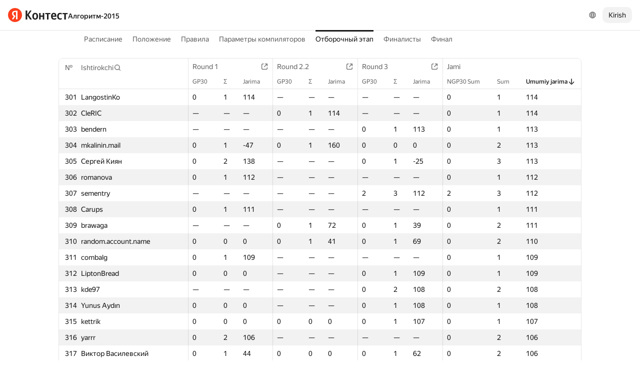

--- FILE ---
content_type: text/html; charset=UTF-8
request_url: https://contest.yandex.ru/algorithm2015/results/?order=desc&sortBy=stat&statIdx=2&p=7&lang=uz
body_size: 102955
content:
<!DOCTYPE html><html class="i-ua_js_no i-ua_css_standard" lang="uz"><head><meta charset="utf-8"/><meta name="viewport" content="width=device-width, initial-scale=1"/><meta http-equiv="X-UA-Compatible" content="IE=edge"/><title>Отборочный этап — Алгоритм-2015</title><link rel="shortcut icon" href="/favicon.ico?1769566127749"/><script nonce="o1AvtA6RhWA6oyspJCdgLw==">;(function(d,e,c,r){e=d.documentElement;c="className";r="replace";e[c]=e[c][r]("i-ua_js_no","i-ua_js_yes");if(d.compatMode!="CSS1Compat")e[c]=e[c][r]("i-ua_css_standart","i-ua_css_quirks")})(document);;(function(d,e,c,n,w,v,f){e=d.documentElement;c="className";n="createElementNS";f="firstChild";w="http://www.w3.org/2000/svg";e[c]+=" i-ua_svg_"+(!!d[n]&&!!d[n](w,"svg").createSVGRect?"yes":"no");v=d.createElement("div");v.innerHTML="<svg/>";e[c]+=" i-ua_inlinesvg_"+((v[f]&&v[f].namespaceURI)==w?"yes":"no");})(document);;(function(d,e,p){e=d.documentElement;p="placeholder";e.className+=" i-ua_"+p+(p in d.createElement("input")?"_yes":"_no")})(document);</script><link rel="stylesheet" href="//yastatic.net/s3/contest/static/contest-www/23d5bce1a5aa521f5b729e4bf0844c3323993689/bundles/merged-monitor/_merged-monitor.css"/><!--[if IE 6]><link rel="stylesheet" href="//yastatic.net/s3/contest/static/contest-www/23d5bce1a5aa521f5b729e4bf0844c3323993689/bundles/merged-monitor/_merged-monitor.ie6.css"/><![endif]--><!--[if IE 7]><link rel="stylesheet" href="//yastatic.net/s3/contest/static/contest-www/23d5bce1a5aa521f5b729e4bf0844c3323993689/bundles/merged-monitor/_merged-monitor.ie7.css"/><![endif]--><!--[if IE 8]><link rel="stylesheet" href="//yastatic.net/s3/contest/static/contest-www/23d5bce1a5aa521f5b729e4bf0844c3323993689/bundles/merged-monitor/_merged-monitor.ie8.css"/><![endif]--><!--[if IE 9]><link rel="stylesheet" href="//yastatic.net/s3/contest/static/contest-www/23d5bce1a5aa521f5b729e4bf0844c3323993689/bundles/merged-monitor/_merged-monitor.ie9.css"/><![endif]--><link rel="stylesheet" href="//yastatic.net/s3/contest/static/contest-www/23d5bce1a5aa521f5b729e4bf0844c3323993689/bundles/merged-monitor/_merged-monitor.print.css" media="print"/><script src="//yastatic.net/jquery/1.8.3/jquery.min.js" nonce="n7FpA1MRUmCHiQe+EM6j+Q=="></script><script src="//yastatic.net/s3/contest/static/contest-www/23d5bce1a5aa521f5b729e4bf0844c3323993689/bundles/merged-monitor/_merged-monitor.uz.js" nonce="o1AvtA6RhWA6oyspJCdgLw=="></script><meta name="description" content="Yandex Contest — bu butun dunyo bo‘ylab dasturchilarga taklif qilingan vazifalarni yechish bo‘yicha musobaqalashishga imkon beruvchi xizmat, o‘qituvchilar va vazifalar mualliflariga esa vazifalar hamda bir qator vazifalarni joylashtirish va foydalanuvchilarga internet orqali kirish huquqini beruvchi xizmatdir."/><meta name="viewport" content="width=device-width, initial-scale=1"/><meta name="yandex-verification" content="b22f2e5048e733e5"/><script nonce="o1AvtA6RhWA6oyspJCdgLw==">!function(n,i){if(n.Ya=n.Ya||{},Ya.Rum)throw new Error("Rum: interface is already defined");var e=n.performance,t=e&&e.timing&&e.timing.navigationStart||Ya.startPageLoad||+new Date,a=n.requestAnimationFrame,r=Ya.Rum={enabled:!!e,vsStart:document.visibilityState,vsChanged:!1,_defTimes:[],_defRes:[],_deltaMarks:{},_markListeners:{},_onComplete:[],_onInit:[],_unsubscribers:[],_settings:{},_vars:{},init:function(n,i){r._settings=n,r._vars=i},getTime:e&&e.now?function(){return e.now()}:Date.now?function(){return Date.now()-t}:function(){return new Date-t},time:function(n){r._deltaMarks[n]=[r.getTime()]},timeEnd:function(n,i){var e=r._deltaMarks[n];e&&0!==e.length&&e.push(r.getTime(),i)},sendTimeMark:function(n,i,e,t){void 0===i&&(i=r.getTime()),r._defTimes.push([n,i,t]),r.mark(n,i)},sendDelta:function(n,i,e,t){var a,s=r._deltaMarks;s[n]||void 0===i||(a=t&&t.originalEndTime?t.originalEndTime:r.getTime(),s[n]=[a-i,a,e])},sendResTiming:function(n,i){r._defRes.push([n,i])},sendRaf:function(n){var i=r.getSetting("forcePaintTimeSending");if(a&&(i||!r.isVisibilityChanged())){var e="2616."+n;a((function(){!i&&r.isVisibilityChanged()||(r.getSetting("sendFirstRaf")&&r.sendTimeMark(e+".205"),a((function(){!i&&r.isVisibilityChanged()||r.sendTimeMark(e+".1928")})))}))}},isVisibilityChanged:function(){return r.vsStart&&("visible"!==r.vsStart||r.vsChanged)},mark:e&&e.mark?function(n,i){e.mark(n+(i?": "+i:""))}:function(){},getSetting:function(n){var i=r._settings[n];return null===i?null:i||""},on:function(n,i){if("function"==typeof i)return(r._markListeners[n]=r._markListeners[n]||[]).push(i),function(){if(r._markListeners[n]){var e=r._markListeners[n].indexOf(i);e>-1&&r._markListeners[n].splice(e,1)}}},sendTrafficData:function(){},finalizeLayoutShiftScore:function(){},finalizeLargestContentfulPaint:function(){},getLCPAdditionalParams:function(){}};document.addEventListener&&document.addEventListener("visibilitychange",(function n(){Ya.Rum.vsChanged=!0,document.removeEventListener("visibilitychange",n)}))}(window);

!function(){if(window.PerformanceLongTaskTiming){var e=function(e,n){return(e=e.concat(n)).length>300&&(e=e.slice(e.length-300)),e};function n(){var n=Ya.Rum._tti={events:[],eventsAfterTTI:[],fired:!1,observer:new PerformanceObserver((function(r){var t=r.getEntries();n.events=e(n.events,t),n.fired&&(n.eventsAfterTTI=e(n.eventsAfterTTI,t))}))};n.observer.observe({entryTypes:["longtask"]}),Ya.Rum._unsubscribers&&Ya.Rum._unsubscribers.push((function(){n.observer.disconnect()}))}n(),Ya.Rum._onInit&&Ya.Rum._onInit.push(n)}}();

Ya.Rum.observeDOMNode=window.IntersectionObserver?function(e,i,n){var t=this,o=Ya.Rum.getSetting("forcePaintTimeSending");!function r(){if(o||!t.isVisibilityChanged()){var s="string"==typeof i?document.querySelector(i):i;s?new IntersectionObserver((function(i,n){!o&&t.isVisibilityChanged()||(Ya.Rum.sendTimeMark(e),n.unobserve(s))}),n).observe(s):setTimeout(r,100)}}()}:function(){};

!function(){var e,n,t,i=Ya.Rum,o=[];function s(){var t=o.join("\r\n");o=[],e=null,n&&a(n,t)}function a(e,n){if(!(navigator.sendBeacon&&t&&navigator.sendBeacon(e,n))){var i=new XMLHttpRequest;i.open("POST",e),i.send(n)}}function g(t,c,r,u,l,v,d,f,j,m){var p=[t?"/reqid="+t:"",c?"/"+c.join("/"):"",r?"/path="+r:"",u?"/events="+u:"",l?"/slots="+l.join(";"):"",v?"/experiments="+v.join(";"):"",d?"/vars="+d:"","/cts="+(new Date).getTime(),j||"","/*"+(f||"")];m&&m!==n?a(m,p.join("")):(o.push(p.join("")),o.length<42?e=setTimeout(s,15):s(),i.sendToClck=g)}i.send=function(o,s,a,c,r,u,l){clearTimeout(e),n=i.getSetting("clck"),t=i.getSetting("beacon"),g(i.getSetting("reqid"),l,s,r,i.getSetting("slots"),i.getSetting("experiments"),a)}}();

!function(){var n=Ya.Rum,i=window.BEM;function t(){i&&i.channel("i-bem").onFirst("start-init",(function(){n.getSetting("sendBeforeBemInited")&&n.sendTimeMark("2418")})).onFirst("init",(function(){n.sendTimeMark("2295")}))}t(),n._onInit&&n._onInit.push(t)}();

Ya.Rum?.init({"beacon":true,"clck":"https://yandex.ru/clck/click","reqid":"OlkKncOX"}, {"-page":"results","-platform":"desktop","-env":"production","rum_id":"ru.contest-www","-project":"contest-www"});
!function(e,n){if(!e)throw new Error("Rum: interface is not included");if(!e.enabled)return e.getSetting=function(){return""},e.getVarsList=function(){return[]},void(e.getResourceTimings=e.pushConnectionTypeTo=e.pushTimingTo=e.normalize=e.sendCounter=e.sendDelta=e.sendTimeMark=e.sendResTiming=e.sendTiming=e.sendTTI=e.makeSubPage=e.sendHeroElement=e.onReady=e.onQuietWindow=function(){});e.getVarsList=function(){var n=e._vars;return Object.keys(n).map(function(e){return e+"="+encodeURIComponent(n[e]).replace(/\*/g,"%2A")})},e.setVars=function(n){Object.keys(n).forEach(function(t){e._vars[t]=n[t]}),M(),I()};var t,i,r="690.1033",o="690.2096.207",a="690.2096.2877",s="690.2096.2892",c="690.2096.2044",u="690.2096.361",d="690.2096.4004",f=3,l=3e3,v={connectEnd:2116,connectStart:2114,decodedBodySize:2886,domComplete:2124,domContentLoadedEventEnd:2131,domContentLoadedEventStart:2123,domInteractive:2770,domLoading:2769,domainLookupEnd:2113,domainLookupStart:2112,duration:2136,encodedBodySize:2887,entryType:2888,fetchStart:2111,initiatorType:2889,loadEventEnd:2126,loadEventStart:2125,nextHopProtocol:2890,redirectCount:1385,redirectEnd:2110,redirectStart:2109,requestStart:2117,responseEnd:2120,responseStart:2119,secureConnectionStart:2115,startTime:2322,transferSize:2323,type:76,unloadEventEnd:2128,unloadEventStart:2127,workerStart:2137},g={visible:1,hidden:2,prerender:3},m={bluetooth:2064,cellular:2065,ethernet:2066,none:1229,wifi:2067,wimax:2068,other:861,unknown:836,0:836,1:2066,2:2067,3:2070,4:2071,5:2768},p={"first-paint":2793,"first-contentful-paint":2794},h=Object.keys(p).length,y=e.getTime,T=window.PerformanceObserver,E=window.performance||{},S=E.timing||{},b=E.navigation||{},C=navigator.connection,k={},L={},w=e._deltaMarks,R=document.createElement("link"),j=document.createElement("a"),x="function"==typeof E.getEntriesByType,_=S.navigationStart;function M(){t=e.getVarsList(),e.getSetting("sendClientUa")&&t.push("1042="+encodeURIComponent(navigator.userAgent))}function I(){i=t.concat(["143.2129="+_])}function O(e){function n(){removeEventListener("DOMContentLoaded",n),removeEventListener("load",n),e()}"loading"===document.readyState?(addEventListener("DOMContentLoaded",n),addEventListener("load",n)):e()}function z(){var n;e.getSetting("disableOnLoadTasks")||(removeEventListener("load",z),(n=e.getSetting("periodicStatsIntervalMs"))||null===n||(n=15e3),n&&(V=setInterval(Q,n)),addEventListener("beforeunload",Q),function(){if(T){q(E.getEntriesByType("navigation")),q(E.getEntriesByType("resource"));try{new T(function(e){q(e.getEntries())}).observe({entryTypes:["resource","navigation"]})}catch(e){}e._periodicTasks.push(J)}}(),function(){if(T)try{new T(function(e,n){var t=e.getEntries()[0];if(t){var i=t.processingStart,r={duration:t.duration,js:t.processingEnd-i,name:t.name};t.target&&(r.target=K(t.target)),A("first-input",i-t.startTime,r),n.disconnect()}}).observe({type:"first-input",buffered:!0})}catch(e){}}(),function(){if(x){var e=E.getEntriesByType("navigation")[0];if(e){var n=[];me(n,e),fe(n);var i=E.getEntriesByName("yndxNavigationSource")[0];i&&n.push("2091.186="+i.value),he(s,t.concat(n))}}}(),function(){if(T){var n=e.getSetting("clsWindowGap")?e.getSetting("clsWindowGap"):1/0,t=e.getSetting("clsWindowSize")?e.getSetting("clsWindowSize"):1/0,i=new T(function(e){var i=e.getEntries();null==$&&($=0);for(var r=0;r<i.length;r++){var o=i[r];o.hadRecentInput||(Z&&o.startTime-X[X.length-1].startTime<n&&o.startTime-X[0].startTime<t?(Z+=o.value,X.push(o)):(ne(),Z=o.value,X=[o]))}ne()});try{i.observe({type:"layout-shift",buffered:!0})}catch(e){}addEventListener("visibilitychange",function e(){if("hidden"===document.visibilityState){removeEventListener("visibilitychange",e);try{"function"==typeof i.takeRecords&&i.takeRecords(),i.disconnect()}catch(e){}te()}}),addEventListener("beforeunload",te)}}(),function(){if(T&&(e.getSetting("forcePaintTimeSending")||!e.isVisibilityChanged())){var n=new T(function(e){for(var n=e.getEntries(),t=0;t<n.length;t++){var i=n[t];ie=i.renderTime||i.loadTime,re=i}oe||(U("largest-loading-elem-paint",ie),oe=!0)});try{n.observe({type:"largest-contentful-paint",buffered:!0})}catch(e){}addEventListener("visibilitychange",function e(){if("hidden"===document.visibilityState){removeEventListener("visibilitychange",e);try{"function"==typeof n.takeRecords&&n.takeRecords(),n.disconnect()}catch(e){}ae()}}),addEventListener("beforeunload",ae)}}())}function B(){var n=S.domContentLoadedEventStart,i=S.domContentLoadedEventEnd;if(0!==n||0!==i){var o=0===S.responseStart?_:S.responseStart,a=0===S.domainLookupStart?_:S.domainLookupStart,s=t.concat(["2129="+_,"1036="+(a-_),"1037="+(S.domainLookupEnd-S.domainLookupStart),"1038="+(S.connectEnd-S.connectStart),S.secureConnectionStart&&"1383="+(S.connectEnd-S.secureConnectionStart),"1039="+(S.responseStart-S.connectEnd),"1040="+(S.responseEnd-o),"1040.906="+(S.responseEnd-a),"1310.2084="+(S.domLoading-o),"1310.2085="+(S.domInteractive-o),"1310.1309="+(i-n),"1310.1007="+(n-o),navigator.deviceMemory&&"3140="+navigator.deviceMemory,navigator.hardwareConcurrency&&"3141="+navigator.hardwareConcurrency]);Object.keys(v).forEach(function(e){e in S&&S[e]&&s.push(v[e]+"="+pe(S[e],_))}),e.vsStart?(s.push("1484="+(g[e.vsStart]||2771)),e.vsChanged&&s.push("1484.719=1")):s.push("1484="+g.visible),b&&(b.redirectCount&&s.push("1384.1385="+b.redirectCount),1!==b.type&&2!==b.type||s.push("770.76="+b.type)),fe(s),he(r,s)}else setTimeout(B,50)}M(),I(),e.ajaxStart=0,e.ajaxComplete=0,O(function(){_&&setTimeout(function(){e.sendTimeMark=U,e.sendResTiming=H,e.sendTiming=G,e.timeEnd=D;for(var n=e._defRes;n.length;){var t=n.shift();H(t[0],t[1])}for(var i=e._defTimes;i.length;){var r=i.shift();U(r[0],r[1],!1,r[2])}Object.keys(w).forEach(function(e){A(e)}),B(),function n(){if(x&&(e.getSetting("forcePaintTimeSending")||!e.isVisibilityChanged())){for(var t=E.getEntriesByType("paint"),i=0;i<t.length;i++){var r=t[i],o=p[r.name];o&&!P[r.name]&&(P[r.name]=!0,N++,U("1926."+o,r.startTime))}if(N<h)try{new T(function(e,t){n(),t&&t.disconnect()}).observe({entryTypes:["paint"]})}catch(e){}}}(),e.getSetting("sendAutoElementTiming")&&se(),window.addEventListener("pageshow",ce),ue(),"complete"===document.readyState?z():addEventListener("load",z)},0)}),e._getCommonVars=function(){return t};var V,P={},N=0;function U(t,i,r,a){i===n&&(i=y()),r!==n&&!0!==r||e.mark(t,i);var s=ge(t);if(s.push("207="+pe(i)),W(s,a)){he(o,s),k[t]=k[t]||[],k[t].push(i);var c=e._markListeners[t];c&&c.length&&c.forEach(function(e){e(i)})}}function W(e,t){if(t){if(t.isCanceled&&t.isCanceled())return!1;var i=e.reduce(function(e,n,t){return"string"==typeof n&&(e[n.split("=")[0]]=t),e},{});Object.keys(t).forEach(function(r){if("function"!=typeof t[r]){var o=i[r],a=r+"="+t[r];o===n?e.push(a):e[o]=a}})}return!0}function D(e,n){var t=w[e];t&&0!==t.length&&(t.push(y(),n),A(e))}function A(t,i,r,o){var s,c,u,d=w[t];if(void 0!==i?s=(c=o&&o.originalEndTime?o.originalEndTime:e.getTime())-i:d&&(s=d[0],c=d[1],u=d[2]),s!==n&&c!==n){var f=ge(t);f.push("207.2154="+pe(s),"207.1428="+pe(c),"2877="+pe(c-s)),W(f,r)&&W(f,u)&&(he(a,f),delete w[t])}}function H(e,n){le(n,function(t){t&&G(e,t[t.length-1],n)})}function G(n,t,i){var r=ge(n);e.getSetting("sendUrlInResTiming")&&r.push("13="+encodeURIComponent(i)),me(r,t),he(c,r)}function Q(){var n=!1;e._periodicTasks.forEach(function(e){e()&&(n=!0)}),n||clearInterval(V)}e.getTimeMarks=function(){return k},e._periodicTasks=[];var Y=0;function q(e){if(e&&e.length)for(var n=L,t=0;t<e.length;t++){var i=F(e[t]);if(i){var r=i.domain+"-"+i.extension,o=n[r]=n[r]||{count:0,size:0};o.count++,o.size+=i.size}}}function F(e){var n=e.transferSize;if(null!=n){j.href=e.name;var t=j.pathname;if(0!==t.indexOf("/clck")){var i=t.lastIndexOf("."),r="";return-1!==i&&t.lastIndexOf("/")<i&&t.length-i<=5&&(r=t.slice(i+1)),{size:n,domain:j.hostname,extension:r}}}}function J(){var n=e.getSetting("maxTrafficCounters")||250;if(Y>=n)return!1;for(var i=Object.keys(L),r="",o=0;o<i.length;o++){var a=i[o],s=L[a];r+=encodeURIComponent(a)+"!"+s.count+"!"+s.size+";"}if(r.length){Y++;var c=t.concat(["d="+r,"t="+pe(y())]);he(u,c)}return L={},Y<n}function K(e){if(!e)return"";var t=(e.tagName||"").toLowerCase(),i=e.className&&e.className.baseVal!==n?e.className.baseVal:e.className;return t+(i?(" "+i).replace(/\s+/g,"."):"")}var X,Z,$=("layout-shift",Boolean(T&&T.supportedEntryTypes&&-1!==T.supportedEntryTypes.indexOf("layout-shift"))?0:null),ee=null;function ne(){Z>$&&($=Z,ee=X)}function te(){if(null!=$){var i=["s="+Math.round(1e6*$)/1e6];if(e.getSetting("logClsTarget")){var r=function(e){var n=null;if(!e)return null;var t=null;return(n=e.reduce(function(e,n){return e&&e.value>n.value?e:n}))&&n.sources&&n.sources.length&&(t=n.sources.find(function(e){return e.node&&1===e.node.nodeType})||n.sources[0]),t&&K(t.node)}(ee);i.push("target="+r)}he(d,t.concat(i)),$=null,Z=n,X=n}}var ie=null,re=null,oe=!1;function ae(){if(null!=ie){var n=e.getLCPAdditionalParams(re);U("largest-contentful-paint",ie,!1,n),ie=null,re=null}}var se=T?function(){if(e.getSetting("forcePaintTimeSending")||!e.isVisibilityChanged())try{new T(function(e){for(var n=e.getEntries(),t=0;t<n.length;t++){var i=n[t];U("element-timing."+i.identifier,i.startTime)}}).observe({type:"element",buffered:!0})}catch(e){}}:function(){};function ce(e){e.persisted&&U("bfcache")}function ue(n,t,i){if(e._tti){var r=y();de(function(o){var a={2796.2797:ve(e._tti.events||[],t),689.2322:pe(r)};i&&Object.keys(i).forEach(function(e){a[e]=i[e]}),U(n||"2795",o,!0,a),e._tti.fired=!0},t)}}function de(n,t){e._tti&&(t||(t=y()),function i(){var r,o=t,a=y(),s=e._tti.events||[],c=s.length;0!==c&&(r=s[c-1],o=Math.max(o,Math.floor(r.startTime+r.duration))),a-o>=l?n(o):setTimeout(i,1e3)}())}function fe(e){C&&e.push("2437="+(m[C.type]||2771),C.downlinkMax!==n&&"2439="+C.downlinkMax,C.effectiveType&&"2870="+C.effectiveType,C.rtt!==n&&"rtt="+C.rtt,C.downlink!==n&&"dwl="+C.downlink)}function le(e,n){if(!x)return n(null);R.href=e;var t=R.href,i=0,r=100;setTimeout(function e(){var o=E.getEntriesByName(t);if(o.length)return n(o);i++<f?(setTimeout(e,r),r+=r):n(null)},0)}function ve(e,n){return e=e||[],n=n||0,e.filter(function(e){return e.startTime-n>=-50}).map(function(e){var n=e.name?e.name.split("-").map(function(e){return e[0]}).join(""):"u",t=Math.floor(e.startTime);return n+"-"+t+"-"+Math.floor(t+e.duration)}).join(".")}function ge(n){return i.concat(["1701="+n,e.ajaxStart&&"1201.2154="+pe(e.ajaxStart),e.ajaxComplete&&"1201.2052="+pe(e.ajaxComplete)])}function me(e,n){Object.keys(v).forEach(function(t){if(t in n){var i=n[t];(i||0===i)&&e.push(v[t]+"="+pe(i))}})}function pe(e,n){return"string"==typeof e?encodeURIComponent(e):Math.round(1e3*(e-(n||0)))/1e3}function he(n,t){var i=encodeURIComponent(window.YaStaticRegion||"unknown");t.push("-cdn="+i);var r=t.filter(Boolean).join(",");e.send(null,n,r)}e.sendTTI=ue,e.sendHeroElement=function(e){U("2876",e)},e._subpages={},e.makeSubPage=function(n,t){var i=e._subpages[n];e._subpages[n]=void 0===i?i=0:++i;var r=!1;return{689.2322:pe(void 0!==t?t:y()),2924:n,2925:i,isCanceled:function(){return r},cancel:function(){r=!0}}},e._getLongtasksStringValue=ve,e.getResourceTimings=le,e.pushConnectionTypeTo=fe,e.pushTimingTo=me,e.normalize=pe,e.sendCounter=he,e.sendDelta=A,e.sendTrafficData=J,e.finalizeLayoutShiftScore=te,e.finalizeLargestContentfulPaint=ae,e.onReady=O,e.onQuietWindow=de,e.getSelector=K,e.sendBFCacheTimeMark=ce}(Ya.Rum);

!function(n){if(!n.Ya||!Ya.Rum)throw new Error("Rum: interface is not defined");var e=Ya.Rum;e.getSetting=function(n){var t=e._settings[n];return null===t?null:t||""}}("undefined"!=typeof self?self:window);

!function(e,r){var n={client:["690.2354",1e3,100,0],uncaught:["690.2361",100,10,0],external:["690.2854",100,10,0],script:["690.2609",100,10,0]},t={};r.ERROR_LEVEL={INFO:"info",DEBUG:"debug",WARN:"warn",ERROR:"error",FATAL:"fatal"},r._errorSettings={clck:"https://yandex.ru/clck/click",beacon:!0,project:"unknown",page:"",env:"",experiments:[],additional:{},platform:"",region:"",dc:"",host:"",service:"",level:"",version:"",yandexuid:"",loggedin:!1,coordinates_gp:"",referrer:!0,preventError:!1,unhandledRejection:!1,traceUnhandledRejection:!1,uncaughtException:!0,debug:!1,limits:{},silent:{},filters:{},pageMaxAge:864e6,initTimestamp:+new Date};var o=!1;function a(e,r){for(var n in r)r.hasOwnProperty(n)&&(e[n]=r[n]);return e}function i(e){return"boolean"==typeof e&&(e=+e),"number"==typeof e?e+"":null}r.initErrors=function(n){var t=a(r._errorSettings,n);o||(t.uncaughtException&&function(){var n=r._errorSettings;if(e.addEventListener)e.addEventListener("error",s),n.resourceFails&&e.addEventListener("error",l,!0),"Promise"in e&&n.unhandledRejection&&e.addEventListener("unhandledrejection",function(e){var n,t,o=e.reason,a={};o&&(o.stack&&o.message?(n=o.message,t=o.stack):(n=String(o),t=r._parseTraceablePromiseStack(e.promise),"[object Event]"===n?n="event.type: "+o.type:"[object Object]"===n&&(a.unhandledObject=o)),o.target&&o.target.src&&(a.src=o.target.src),s({message:"Unhandled rejection: "+n,stack:t,additional:a}))});else{var t=e.onerror;e.onerror=function(e,r,n,o,a){s({error:a||new Error(e||"Empty error"),message:e,lineno:n,colno:o,filename:r}),t&&t.apply(this,arguments)}}}(),t.unhandledRejection&&t.traceUnhandledRejection&&r._traceUnhandledRejection&&r._traceUnhandledRejection(),o=!0)},r.updateErrors=function(e){a(r._errorSettings,e)},r.updateAdditional=function(e){r._errorSettings.additional=a(r._errorSettings.additional||{},e)},r._handleError=function(e,o,i){var s,l,c=r._errorSettings;if(c.preventError&&e.preventDefault&&e.preventDefault(),o)s=e,l="client";else{s=r._normalizeError(e),l=s.type;var d=c.onError;"function"==typeof d&&d(s);var u=c.transform;if("function"==typeof u&&(s=u(s)),!s)return;s.settings&&(i=s.settings)}var g=+new Date,f=c.initTimestamp,p=c.pageMaxAge;if(!(-1!==p&&f&&f+p<g)){var m=n[l][1];"number"==typeof c.limits[l]&&(m=c.limits[l]);var v=n[l][2];"number"==typeof c.silent[l]&&(v=c.silent[l]);var h=n[l][3];if(h<m||-1===m){s.path=n[l][0];var E=r._getErrorData(s,{silent:h<v||-1===v?"no":"yes",isCustom:Boolean(o)},a(a({},c),i)),_=function(e){t[s.message]=!1,r._sendError(e.path,e.vars),n[l][3]++}.bind(this,E);if(void 0===c.throttleSend)_();else{if(t[s.message])return;t[s.message]=!0,setTimeout(_,c.throttleSend)}}}},r._getReferrer=function(r){var n=r.referrer,t=typeof n;return"function"===t?n():"string"===t&&n?n:!1!==n&&e.location?e.location.href:void 0},r.getErrorSetting=function(e){return r._errorSettings[e]},r._buildExperiments=function(e){return e instanceof Array?e.join(";"):""},r._buildAdditional=function(e,r){var n="";try{var t=a(a({},e),r);0!==Object.keys(t).length&&(n=JSON.stringify(t))}catch(e){}return n},r._getErrorData=function(n,t,o){t=t||{};var a=r._buildExperiments(o.experiments),s=r._buildAdditional(o.additional,n.additional),l={"-stack":n.stack,"-url":n.file,"-line":n.line,"-col":n.col,"-block":n.block,"-method":n.method,"-msg":n.message,"-env":o.env,"-external":n.external,"-externalCustom":n.externalCustom,"-project":o.project,"-service":n.service||o.service,"-page":n.page||o.page,"-platform":o.platform,"-level":n.level,"-experiments":a,"-version":o.version,"-region":o.region,"-dc":o.dc,"-host":o.host,"-yandexuid":o.yandexuid,"-loggedin":o.loggedin,"-coordinates_gp":n.coordinates_gp||o.coordinates_gp,"-referrer":r._getReferrer(o),"-source":n.source,"-sourceMethod":n.sourceMethod,"-type":t.isCustom?n.type:"","-additional":s,"-adb":i(Ya.blocker)||i(o.blocker),"-cdn":e.YaStaticRegion,"-ua":navigator.userAgent,"-silent":t.silent,"-ts":+new Date,"-init-ts":o.initTimestamp};return o.debug&&e.console&&console[console[n.level]?n.level:"error"]("[error-counter] "+n.message,l,n.stack),{path:n.path,vars:l}},r._baseNormalizeError=function(e){var r=(e=e||{}).error,n=e.filename||e.fileName||"",t=r&&r.stack||e.stack||"",o=e.message||"",a=r&&r.additional||e.additional;return{file:n,line:e.lineno||e.lineNumber,col:e.colno||e.colNumber,stack:t,message:o,additional:a}},r._normalizeError=function(e){var n=r._baseNormalizeError(e),t="uncaught",o=r._isExternalError(n.file,n.message,n.stack),a="",i="";return o.hasExternal?(t="external",a=o.common,i=o.custom):/^Script error\.?$/.test(n.message)&&(t="script"),n.external=a,n.externalCustom=i,n.type=t,n},r._createVarsString=function(e){var r=[];for(var n in e)e.hasOwnProperty(n)&&(e[n]||0===e[n])&&r.push(n+"="+encodeURIComponent(e[n]).replace(/\*/g,"%2A"));return r.join(",")},r._sendError=function(e,n){r.send(null,e,r._createVarsString(n),null,null,null,null)};var s=function(e){r._handleError(e,!1)},l=function(e){var n=e.target;if(n){var t=n.srcset||n.src;if(t||(t=n.href),t){var o=n.tagName||"UNKNOWN";r.logError({message:o+" load error",additional:{src:t}})}}};r._parseTraceablePromiseStack=function(){}}("undefined"!=typeof self?self:window,Ya.Rum);

!function(e){var r={url:{0:/(miscellaneous|extension)_bindings/,1:/^chrome:/,2:/kaspersky-labs\.com\//,3:/^(?:moz|chrome|safari)-extension:\/\//,4:/^file:/,5:/^resource:\/\//,6:/webnetc\.top/,7:/local\.adguard\.com/},message:{0:/__adgRemoveDirect/,1:/Content Security Policy/,2:/vid_mate_check/,3:/ucapi/,4:/Access is denied/i,5:/^Uncaught SecurityError/i,6:/__ybro/,7:/__show__deepen/,8:/ntp is not defined/,9:/Cannot set property 'install' of undefined/,10:/NS_ERROR/,11:/Error loading script/,12:/^TypeError: undefined is not a function$/,13:/__firefox__\.(?:favicons|metadata|reader|searchQueryForField|searchLoginField)/},stack:{0:/(?:moz|chrome|safari)-extension:\/\//,1:/adguard.*\.user\.js/i}};function n(e,r){if(e&&r){var n=[];for(var o in r)if(r.hasOwnProperty(o)){var i=r[o];"string"==typeof i&&(i=new RegExp(i)),i instanceof RegExp&&i.test(e)&&n.push(o)}return n.join("_")}}function o(e,o){var i,a=[];for(var t in r)r.hasOwnProperty(t)&&(i=n(e[t],o[t]))&&a.push(t+"~"+i);return a.join(";")}e._isExternalError=function(n,i,a){var t=e._errorSettings.filters||{},s={url:(n||"")+"",message:(i||"")+"",stack:(a||"")+""},c=o(s,r),u=o(s,t);return{common:c,custom:u,hasExternal:!(!c&&!u)}}}(Ya.Rum);

Ya.Rum?.initErrors({"page":"results","platform":"desktop","env":"production","reqid":"OlkKncOX","project":"contest-www"});</script></head><body class="b-page b-page__body i-global i-ua i-ua_interaction_yes page hr-fonts hr-variables hr-theme hr-theme_color_light i-bem" data-bem="{&quot;i-global&quot;:{&quot;lang&quot;:&quot;uz&quot;,&quot;tld&quot;:&quot;ru&quot;,&quot;content-region&quot;:&quot;ru&quot;,&quot;click-host&quot;:&quot;//clck.yandex.ru&quot;,&quot;passport-host&quot;:&quot;https://passport.yandex.ru&quot;,&quot;pass-host&quot;:&quot;pass.yandex.ru&quot;,&quot;social-host&quot;:&quot;social.yandex.ru&quot;,&quot;export-host&quot;:&quot;https://export.yandex.ru&quot;,&quot;login&quot;:&quot;&quot;,&quot;lego-static-host&quot;:&quot;//yastatic.net/lego/2.10-142&quot;,&quot;id&quot;:&quot;contest&quot;,&quot;yandexuid&quot;:&quot;6737821821769566127&quot;,&quot;social-retpath&quot;:&quot;https://contest.yandex.ru/i-social__closer.html&quot;,&quot;retpath&quot;:&quot;https://contest.yandex.ru/algorithm2015/results/?order=desc&amp;sortBy=stat&amp;statIdx=2&amp;p=7&amp;lang=uz&quot;,&quot;passport-msg&quot;:&quot;contest&quot;},&quot;i-ua&quot;:{},&quot;page&quot;:{}}"><div class="page__head"><div class="banners"></div><header class="page__header"><div class="page__header-left"><a class="page__logo" href="/" title="Контест"><div class="logo2"><img class="logo2__image" src="//yastatic.net/s3/contest/contest/logo/ru.svg"/></div></a><div class="page__search"><a class="link link_size_s link_view_none i-font i-font_face_textbook page__competition-link" href="/algorithm2015/">Алгоритм-2015</a></div></div><div class="page__header-right"><div class="dropdown-menu dropdown-menu_theme_ffffff lang-switcher i-bem" data-bem="{&quot;dropdown-menu&quot;:{},&quot;lang-switcher&quot;:{&quot;tune&quot;:&quot;http://tune.yandex.ru&quot;}}"><button class="hr-button hr-button_view_ghost hr-button_size_m hr-control hr-control_size_m dropdown-menu__switcher i-bem" data-bem="{&quot;hr-button&quot;:{}}" type="button"><span class="hr-button__content"><span class="hr-slot__wrapper hr-slot__wrapper_type_icon hr-slot__wrapper_place_left"></span><span class="hr-icon hr-icon_size_s hr-button__primary-icon"><svg viewBox="0 0 24 24" fill="none" xmlns="http://www.w3.org/2000/svg"><path fill-rule="evenodd" clip-rule="evenodd" d="M2.125 12c0-5.454 4.421-9.875 9.875-9.875S21.875 6.546 21.875 12 17.454 21.875 12 21.875 2.125 17.454 2.125 12Zm1.956-1.825a8.15 8.15 0 0 0 0 3.65h3.594a14.644 14.644 0 0 1-.15-1.843c.013-.608.063-1.211.15-1.807H4.081Zm.62-1.75h3.34a14.648 14.648 0 0 1 1.97-4.305A8.143 8.143 0 0 0 4.7 8.425ZM12 4.355a12.893 12.893 0 0 0-2.136 4.07h4.272A12.892 12.892 0 0 0 12 4.355Zm2.554 5.82H9.446c-.1.6-.157 1.21-.17 1.825.013.615.07 1.225.17 1.825h5.108c.1-.6.157-1.21.17-1.825a12.894 12.894 0 0 0-.17-1.825Zm1.77 3.65a14.637 14.637 0 0 0 .15-1.843 14.656 14.656 0 0 0-.149-1.807h3.594a8.147 8.147 0 0 1 0 3.65h-3.594Zm-2.188 1.75H9.864A12.895 12.895 0 0 0 12 19.645a12.893 12.893 0 0 0 2.136-4.07ZM10.01 19.88a14.647 14.647 0 0 1-1.97-4.305H4.702a8.143 8.143 0 0 0 5.308 4.305Zm3.98 0a14.648 14.648 0 0 0 1.97-4.305h3.338a8.143 8.143 0 0 1-5.308 4.305Zm5.308-11.455H15.96a14.65 14.65 0 0 0-1.97-4.305 8.143 8.143 0 0 1 5.308 4.305Z" fill="currentColor"></path></svg></span><span class="hr-slot__wrapper hr-slot__wrapper_type_icon hr-slot__wrapper_place_right"></span><span class="hr-button__state"></span></span></button><div class="popup popup_theme_normal popup_autoclosable_yes popup_adaptive_yes popup_animate_yes dropdown__popup lang-switcher__popup-content dropdown-menu__popup"><div class="popup__under"></div><i class="popup__tail"></i><div class="popup__content"><div class="b-menu-vert dropdown-menu__menu dropdown-menu__menu_theme_ffffff" role="menu"><ul class="b-menu-vert__layout"><li class="b-menu-vert__layout-unit b-menu-vert__layout-unit_position_first"><a class="lang-switcher__lang" data-bem="{&quot;lang-switcher__lang&quot;:{&quot;lang&quot;:&quot;ru&quot;,&quot;url&quot;:&quot;https://contest.yandex.ru/algorithm2015/results/?order=desc&amp;sortBy=stat&amp;statIdx=2&amp;p=7&amp;lang=ru&quot;}}" href="https://contest.yandex.ru/algorithm2015/results/?order=desc&amp;sortBy=stat&amp;statIdx=2&amp;p=7&amp;lang=ru" role="button" tabindex="0"><div class="country-flag country-flag_s16_ru lang-switcher__flag"></div><span class="lang-switcher__lang-name">Русский</span></a></li><li class="b-menu-vert__layout-unit"><a class="lang-switcher__lang" data-bem="{&quot;lang-switcher__lang&quot;:{&quot;lang&quot;:&quot;en&quot;,&quot;url&quot;:&quot;https://contest.yandex.ru/algorithm2015/results/?order=desc&amp;sortBy=stat&amp;statIdx=2&amp;p=7&amp;lang=en&quot;}}" href="https://contest.yandex.ru/algorithm2015/results/?order=desc&amp;sortBy=stat&amp;statIdx=2&amp;p=7&amp;lang=en" role="button" tabindex="0"><div class="country-flag country-flag_s16_gb lang-switcher__flag"></div><span class="lang-switcher__lang-name">English</span></a></li><li class="b-menu-vert__layout-unit"><a class="lang-switcher__lang" data-bem="{&quot;lang-switcher__lang&quot;:{&quot;lang&quot;:&quot;hy&quot;,&quot;url&quot;:&quot;https://contest.yandex.ru/algorithm2015/results/?order=desc&amp;sortBy=stat&amp;statIdx=2&amp;p=7&amp;lang=hy&quot;}}" href="https://contest.yandex.ru/algorithm2015/results/?order=desc&amp;sortBy=stat&amp;statIdx=2&amp;p=7&amp;lang=hy" role="button" tabindex="0"><div class="country-flag country-flag_s16_am lang-switcher__flag"></div><span class="lang-switcher__lang-name">հայկ</span></a></li><li class="b-menu-vert__layout-unit"><a class="lang-switcher__lang" data-bem="{&quot;lang-switcher__lang&quot;:{&quot;lang&quot;:&quot;kk&quot;,&quot;url&quot;:&quot;https://contest.yandex.ru/algorithm2015/results/?order=desc&amp;sortBy=stat&amp;statIdx=2&amp;p=7&amp;lang=kk&quot;}}" href="https://contest.yandex.ru/algorithm2015/results/?order=desc&amp;sortBy=stat&amp;statIdx=2&amp;p=7&amp;lang=kk" role="button" tabindex="0"><div class="country-flag country-flag_s16_kz lang-switcher__flag"></div><span class="lang-switcher__lang-name">Қазақша</span></a></li><li class="b-menu-vert__layout-unit b-menu-vert__layout-unit_position_last"><span class="lang-switcher__lang lang-switcher__lang_selected_yes"><div class="country-flag country-flag_s16_uz lang-switcher__flag"></div><span class="lang-switcher__lang-name">O'zbek tili</span></span></li></ul></div></div></div></div><a class="hr-button hr-button_size_s hr-button_view_secondary hr-control hr-control_size_s i-bem" data-bem="{&quot;hr-button&quot;:{}}" type="button" href="https://passport.yandex.ru/auth?origin=contest&amp;retpath=https%3A%2F%2Fcontest.yandex.ru%2Falgorithm2015%2Fresults%2F%3Forder%3Ddesc%26sortBy%3Dstat%26statIdx%3D2%26p%3D7%26lang%3Duz"><span class="hr-button__content"><span class="hr-slot__wrapper hr-slot__wrapper_type_action hr-slot__wrapper_place_left"></span><span class="hr-button__text">Kirish</span><span class="hr-slot__wrapper hr-slot__wrapper_type_action hr-slot__wrapper_place_right"></span><span class="hr-button__state"></span></span></a></div></header><ul class="tabs-menu tabs-menu_role_sections tabs-menu_size_m tabs-menu_theme_normal tabs-menu_layout_horiz tabs-menu_type_stroked i-bem" data-bem="{&quot;tabs-menu&quot;:{}}" role="menu"><div class="tabs-menu__inner"><li class="tabs-menu__tab tabs-menu__tab_first_yes"><a class="link link_size_s link_view_secondary" href="/algorithm2015/schedule/">Расписание</a></li><li class="tabs-menu__tab"><a class="link link_size_s link_view_secondary" href="/algorithm2015/provision/">Положение</a></li><li class="tabs-menu__tab"><a class="link link_size_s link_view_secondary" href="/algorithm2015/rules/">Правила</a></li><li class="tabs-menu__tab"><a class="link link_size_s link_view_secondary" href="/algorithm2015/compilers/">Параметры компиляторов</a></li><li class="tabs-menu__tab tabs-menu__tab_active_yes"><a class="link link_size_s link_view_secondary" href="/algorithm2015/results/">Отборочный этап</a></li><li class="tabs-menu__tab"><a class="link link_size_s link_view_secondary" href="/algorithm2015/finalists/">Финалисты</a></li><li class="tabs-menu__tab"><a class="link link_size_s link_view_secondary" href="https://contest.yandex.ru/algorithm2015/contest/1242">Финал</a></li></div></ul></div><div class="page__main page__main_layout_table page__sect"><div class="content"><div class="table__hook table__hook_role_merged-monitor"><table class="table table_role_merged-monitor t-scroller i-bem" data-bem="{&quot;t-scroller&quot;:{&quot;left&quot;:2,&quot;right&quot;:3,&quot;minwidth&quot;:960}}"><thead class="table__head"><tr class="table__row"><th class="table__header table__header_role_place" rowspan="2"><div class="table__data">№</div></th><th class="table__header table__header_role_participant" rowspan="2"><div class="dropdown dropdown_action_closed participants-filter i-bem" data-bem="{&quot;dropdown&quot;:{},&quot;participants-filter&quot;:{}}"><span class="link link_size_s link_view_none link_pseudo_yes dropdown__switcher" role="button" tabindex="0"><span class="monitor-user-filter">Ishtirokchi<span class="hr-icon hr-icon_size_s"><svg viewBox="0 0 24 24" fill="none" xmlns="http://www.w3.org/2000/svg"><path fillRule="evenodd" clipRule="evenodd" d="M11 5a6 6 0 1 0 0 12 6 6 0 0 0 0-12Zm-8 6a8 8 0 1 1 14.32 4.906l3.387 3.387a1 1 0 0 1-1.414 1.414l-3.387-3.387A8 8 0 0 1 3 11Z" fill="currentColor"/></svg></span></span></span><div class="popup popup_theme_normal popup_autoclosable_yes popup_adaptive_yes popup_animate_yes popup_role_filt dropdown__popup i-bem" data-bem="{&quot;popup&quot;:{&quot;directions&quot;:&quot;bottom-left-center&quot;}}"><div class="popup__under"></div><i class="popup__tail"></i><div class="popup__content"><form class="form form_role_filt i-bem" data-bem="{&quot;form&quot;:{&quot;sugt&quot;:&quot;ptps&quot;}}" method="GET"><span class="input input_size_m input_clear-type_url input_suggest_yes input_view_outline hr-control hr-control_size_m i-bem" data-bem="{&quot;input&quot;:{&quot;dataprovider&quot;:{&quot;url&quot;:&quot;/merged-monitor/26/participantsSuggest/&quot;,&quot;dataType&quot;:&quot;json&quot;},&quot;popupMods&quot;:{&quot;sugt&quot;:&quot;ptps&quot;},&quot;live&quot;:false}}" data-clear-url="https://contest.yandex.ru/algorithm2015/results/?order=desc&amp;sortBy=stat&amp;statIdx=2&amp;p=7&amp;lang=uz"><span class="input__box"><input class="input__control" id="uniq17695004972873369" name="filt" placeholder="Ishtirokchilar bo'yicha qidirish" aria-labelledby="labeluniq17695004972873369 hintuniq17695004972873369" value="" autocomplete="off"/><div class="input__state"></div><span class="hr-slot__wrapper hr-slot__wrapper_type_action hr-slot__wrapper_place_left"><span class="hr-slot hr-slot_gap_s hr-slot_padding_s"><span class="hr-slot__item"><span class="hr-icon hr-icon_size_s"><svg viewBox="0 0 24 24" fill="none" xmlns="http://www.w3.org/2000/svg"><path fillRule="evenodd" clipRule="evenodd" d="M11 5a6 6 0 1 0 0 12 6 6 0 0 0 0-12Zm-8 6a8 8 0 1 1 14.32 4.906l3.387 3.387a1 1 0 0 1-1.414 1.414l-3.387-3.387A8 8 0 0 1 3 11Z" fill="currentColor"/></svg></span></span></span></span><span class="hr-slot__wrapper hr-slot__wrapper_type_action hr-slot__wrapper_place_right"><span class="hr-slot hr-slot_gap_s hr-slot_padding_s"><span class="hr-slot__item"><button class="hr-button hr-button_size_xs hr-button_view_ghost hr-button_role_clear hr-control hr-control_size_xs input__clear i-bem" data-bem="{&quot;hr-button&quot;:{}}" type="button"><span class="hr-button__content"><span class="hr-slot__wrapper hr-slot__wrapper_place_left hr-slot__wrapper_type_icon"></span><span class="hr-icon hr-icon_size_s hr-button__primary-icon"><svg viewBox="0 0 24 24" fill="none" xmlns="http://www.w3.org/2000/svg"><path fillRule="evenodd" clipRule="evenodd" d="M4.293 4.293a1 1 0 0 1 1.414 0L12 10.586l6.293-6.293a1 1 0 1 1 1.414 1.414L13.414 12l6.293 6.293a1 1 0 0 1-1.414 1.414L12 13.414l-6.293 6.293a1 1 0 0 1-1.414-1.414L10.586 12 4.293 5.707a1 1 0 0 1 0-1.414Z" fill="currentColor"/></svg></span><span class="hr-slot__wrapper hr-slot__wrapper_place_right hr-slot__wrapper_type_icon"></span><span class="hr-button__state"></span></span></button></span></span></span></span></span><input type="hidden" name="order" value="desc"/><input type="hidden" name="sortBy" value="stat"/><input type="hidden" name="statIdx" value="2"/><input type="hidden" name="lang" value="uz"/></form></div></div></div></th><th class="table__header table__header_role_result" colspan="3"><div class="table__data table__data_type_round"><a class="sorter" href="https://contest.yandex.ru/algorithm2015/results/?order=desc&amp;sortBy=contest&amp;contestIdx=0">Round 1<span class="hr-icon hr-icon_size_s"><svg viewBox="0 0 24 24" fill="none" xmlns="http://www.w3.org/2000/svg"><path d="M4.293 12.293a1 1 0 0 1 1.414 0l3.536 3.535c.637.638 1.273 1.575 1.774 2.4.032.054.069.104.109.15l.143-.144C11.116 17.478 11 16.68 11 16V4a1 1 0 0 1 2 0v12c0 .681-.116 1.478-.269 2.234l.143.143a1.08 1.08 0 0 0 .11-.149c.5-.825 1.136-1.762 1.773-2.4l3.536-3.535a1 1 0 1 1 1.414 1.414l-7 7a1 1 0 0 1-1.414 0l-7-7a1 1 0 0 1 0-1.414Z" fill="currentColor"/></svg></span></a><a class="contest-link" href="/contest/1239/standings/" target="_blank"><span class="hr-icon hr-icon_size_s"><svg viewBox="0 0 24 24" fill="none" xmlns="http://www.w3.org/2000/svg"><path fillRule="evenodd" clipRule="evenodd" d="M7 5a2 2 0 0 0-2 2v10a2 2 0 0 0 2 2h10a2 2 0 0 0 2-2v-2a1 1 0 1 1 2 0v2a4 4 0 0 1-4 4H7a4 4 0 0 1-4-4V7a4 4 0 0 1 4-4h2a1 1 0 0 1 0 2H7Z" fill="currentColor"/><path d="M10.929 13.071a1 1 0 0 0 1.414 0l5.536-5.535c.481-.482.963-1.128 1.389-1.77h.203a1.07 1.07 0 0 1-.029.182c-.227.93-.439 2.033-.442 2.93v1.113A1 1 0 0 0 21 10V4a1 1 0 0 0-1-1h-5.996A1 1 0 0 0 14 5h1.1c.902 0 2.014-.213 2.952-.442.06-.015.122-.025.182-.029v.203c-.642.426-1.288.908-1.77 1.39l-5.535 5.535a1 1 0 0 0 0 1.414Z" fill="currentColor"/></svg></span></a></div></th><th class="table__header table__header_role_result" colspan="3"><div class="table__data table__data_type_round"><a class="sorter" href="https://contest.yandex.ru/algorithm2015/results/?order=desc&amp;sortBy=contest&amp;contestIdx=1">Round 2.2<span class="hr-icon hr-icon_size_s"><svg viewBox="0 0 24 24" fill="none" xmlns="http://www.w3.org/2000/svg"><path d="M4.293 12.293a1 1 0 0 1 1.414 0l3.536 3.535c.637.638 1.273 1.575 1.774 2.4.032.054.069.104.109.15l.143-.144C11.116 17.478 11 16.68 11 16V4a1 1 0 0 1 2 0v12c0 .681-.116 1.478-.269 2.234l.143.143a1.08 1.08 0 0 0 .11-.149c.5-.825 1.136-1.762 1.773-2.4l3.536-3.535a1 1 0 1 1 1.414 1.414l-7 7a1 1 0 0 1-1.414 0l-7-7a1 1 0 0 1 0-1.414Z" fill="currentColor"/></svg></span></a><a class="contest-link" href="/contest/1299/standings/" target="_blank"><span class="hr-icon hr-icon_size_s"><svg viewBox="0 0 24 24" fill="none" xmlns="http://www.w3.org/2000/svg"><path fillRule="evenodd" clipRule="evenodd" d="M7 5a2 2 0 0 0-2 2v10a2 2 0 0 0 2 2h10a2 2 0 0 0 2-2v-2a1 1 0 1 1 2 0v2a4 4 0 0 1-4 4H7a4 4 0 0 1-4-4V7a4 4 0 0 1 4-4h2a1 1 0 0 1 0 2H7Z" fill="currentColor"/><path d="M10.929 13.071a1 1 0 0 0 1.414 0l5.536-5.535c.481-.482.963-1.128 1.389-1.77h.203a1.07 1.07 0 0 1-.029.182c-.227.93-.439 2.033-.442 2.93v1.113A1 1 0 0 0 21 10V4a1 1 0 0 0-1-1h-5.996A1 1 0 0 0 14 5h1.1c.902 0 2.014-.213 2.952-.442.06-.015.122-.025.182-.029v.203c-.642.426-1.288.908-1.77 1.39l-5.535 5.535a1 1 0 0 0 0 1.414Z" fill="currentColor"/></svg></span></a></div></th><th class="table__header table__header_role_result" colspan="3"><div class="table__data table__data_type_round"><a class="sorter" href="https://contest.yandex.ru/algorithm2015/results/?order=desc&amp;sortBy=contest&amp;contestIdx=2">Round 3<span class="hr-icon hr-icon_size_s"><svg viewBox="0 0 24 24" fill="none" xmlns="http://www.w3.org/2000/svg"><path d="M4.293 12.293a1 1 0 0 1 1.414 0l3.536 3.535c.637.638 1.273 1.575 1.774 2.4.032.054.069.104.109.15l.143-.144C11.116 17.478 11 16.68 11 16V4a1 1 0 0 1 2 0v12c0 .681-.116 1.478-.269 2.234l.143.143a1.08 1.08 0 0 0 .11-.149c.5-.825 1.136-1.762 1.773-2.4l3.536-3.535a1 1 0 1 1 1.414 1.414l-7 7a1 1 0 0 1-1.414 0l-7-7a1 1 0 0 1 0-1.414Z" fill="currentColor"/></svg></span></a><a class="contest-link" href="/contest/1241/standings/" target="_blank"><span class="hr-icon hr-icon_size_s"><svg viewBox="0 0 24 24" fill="none" xmlns="http://www.w3.org/2000/svg"><path fillRule="evenodd" clipRule="evenodd" d="M7 5a2 2 0 0 0-2 2v10a2 2 0 0 0 2 2h10a2 2 0 0 0 2-2v-2a1 1 0 1 1 2 0v2a4 4 0 0 1-4 4H7a4 4 0 0 1-4-4V7a4 4 0 0 1 4-4h2a1 1 0 0 1 0 2H7Z" fill="currentColor"/><path d="M10.929 13.071a1 1 0 0 0 1.414 0l5.536-5.535c.481-.482.963-1.128 1.389-1.77h.203a1.07 1.07 0 0 1-.029.182c-.227.93-.439 2.033-.442 2.93v1.113A1 1 0 0 0 21 10V4a1 1 0 0 0-1-1h-5.996A1 1 0 0 0 14 5h1.1c.902 0 2.014-.213 2.952-.442.06-.015.122-.025.182-.029v.203c-.642.426-1.288.908-1.77 1.39l-5.535 5.535a1 1 0 0 0 0 1.414Z" fill="currentColor"/></svg></span></a></div></th><th class="table__header table__header_role_meta" colspan="3"><div class="table__data table__data_type_round"><a class="sorter" href="https://contest.yandex.ru/algorithm2015/results/?order=desc&amp;sortBy=sum-all">Jami<span class="hr-icon hr-icon_size_s"><svg viewBox="0 0 24 24" fill="none" xmlns="http://www.w3.org/2000/svg"><path d="M4.293 12.293a1 1 0 0 1 1.414 0l3.536 3.535c.637.638 1.273 1.575 1.774 2.4.032.054.069.104.109.15l.143-.144C11.116 17.478 11 16.68 11 16V4a1 1 0 0 1 2 0v12c0 .681-.116 1.478-.269 2.234l.143.143a1.08 1.08 0 0 0 .11-.149c.5-.825 1.136-1.762 1.773-2.4l3.536-3.535a1 1 0 1 1 1.414 1.414l-7 7a1 1 0 0 1-1.414 0l-7-7a1 1 0 0 1 0-1.414Z" fill="currentColor"/></svg></span></a></div></th></tr><tr class="table__row"><th class="table__header table__header_role_score table__header_type_bordered"><a class="sorter sorter_paint_yes" href="https://contest.yandex.ru/algorithm2015/results/?order=desc&amp;sortBy=contest-stat&amp;statIdx=0&amp;contestIdx=0">GP30<span class="hr-icon hr-icon_size_s"><svg viewBox="0 0 24 24" fill="none" xmlns="http://www.w3.org/2000/svg"><path d="M4.293 12.293a1 1 0 0 1 1.414 0l3.536 3.535c.637.638 1.273 1.575 1.774 2.4.032.054.069.104.109.15l.143-.144C11.116 17.478 11 16.68 11 16V4a1 1 0 0 1 2 0v12c0 .681-.116 1.478-.269 2.234l.143.143a1.08 1.08 0 0 0 .11-.149c.5-.825 1.136-1.762 1.773-2.4l3.536-3.535a1 1 0 1 1 1.414 1.414l-7 7a1 1 0 0 1-1.414 0l-7-7a1 1 0 0 1 0-1.414Z" fill="currentColor"/></svg></span></a></th><th class="table__header table__header_role_score"><a class="sorter sorter_paint_yes" href="https://contest.yandex.ru/algorithm2015/results/?order=desc&amp;sortBy=contest-stat&amp;statIdx=1&amp;contestIdx=0">Σ<span class="hr-icon hr-icon_size_s"><svg viewBox="0 0 24 24" fill="none" xmlns="http://www.w3.org/2000/svg"><path d="M4.293 12.293a1 1 0 0 1 1.414 0l3.536 3.535c.637.638 1.273 1.575 1.774 2.4.032.054.069.104.109.15l.143-.144C11.116 17.478 11 16.68 11 16V4a1 1 0 0 1 2 0v12c0 .681-.116 1.478-.269 2.234l.143.143a1.08 1.08 0 0 0 .11-.149c.5-.825 1.136-1.762 1.773-2.4l3.536-3.535a1 1 0 1 1 1.414 1.414l-7 7a1 1 0 0 1-1.414 0l-7-7a1 1 0 0 1 0-1.414Z" fill="currentColor"/></svg></span></a></th><th class="table__header table__header_role_score"><a class="sorter sorter_paint_yes" href="https://contest.yandex.ru/algorithm2015/results/?order=desc&amp;sortBy=contest-stat&amp;statIdx=2&amp;contestIdx=0">Jarima<span class="hr-icon hr-icon_size_s"><svg viewBox="0 0 24 24" fill="none" xmlns="http://www.w3.org/2000/svg"><path d="M4.293 12.293a1 1 0 0 1 1.414 0l3.536 3.535c.637.638 1.273 1.575 1.774 2.4.032.054.069.104.109.15l.143-.144C11.116 17.478 11 16.68 11 16V4a1 1 0 0 1 2 0v12c0 .681-.116 1.478-.269 2.234l.143.143a1.08 1.08 0 0 0 .11-.149c.5-.825 1.136-1.762 1.773-2.4l3.536-3.535a1 1 0 1 1 1.414 1.414l-7 7a1 1 0 0 1-1.414 0l-7-7a1 1 0 0 1 0-1.414Z" fill="currentColor"/></svg></span></a></th><th class="table__header table__header_role_score table__header_type_bordered"><a class="sorter sorter_paint_yes" href="https://contest.yandex.ru/algorithm2015/results/?order=desc&amp;sortBy=contest-stat&amp;statIdx=0&amp;contestIdx=1">GP30<span class="hr-icon hr-icon_size_s"><svg viewBox="0 0 24 24" fill="none" xmlns="http://www.w3.org/2000/svg"><path d="M4.293 12.293a1 1 0 0 1 1.414 0l3.536 3.535c.637.638 1.273 1.575 1.774 2.4.032.054.069.104.109.15l.143-.144C11.116 17.478 11 16.68 11 16V4a1 1 0 0 1 2 0v12c0 .681-.116 1.478-.269 2.234l.143.143a1.08 1.08 0 0 0 .11-.149c.5-.825 1.136-1.762 1.773-2.4l3.536-3.535a1 1 0 1 1 1.414 1.414l-7 7a1 1 0 0 1-1.414 0l-7-7a1 1 0 0 1 0-1.414Z" fill="currentColor"/></svg></span></a></th><th class="table__header table__header_role_score"><a class="sorter sorter_paint_yes" href="https://contest.yandex.ru/algorithm2015/results/?order=desc&amp;sortBy=contest-stat&amp;statIdx=1&amp;contestIdx=1">Σ<span class="hr-icon hr-icon_size_s"><svg viewBox="0 0 24 24" fill="none" xmlns="http://www.w3.org/2000/svg"><path d="M4.293 12.293a1 1 0 0 1 1.414 0l3.536 3.535c.637.638 1.273 1.575 1.774 2.4.032.054.069.104.109.15l.143-.144C11.116 17.478 11 16.68 11 16V4a1 1 0 0 1 2 0v12c0 .681-.116 1.478-.269 2.234l.143.143a1.08 1.08 0 0 0 .11-.149c.5-.825 1.136-1.762 1.773-2.4l3.536-3.535a1 1 0 1 1 1.414 1.414l-7 7a1 1 0 0 1-1.414 0l-7-7a1 1 0 0 1 0-1.414Z" fill="currentColor"/></svg></span></a></th><th class="table__header table__header_role_score"><a class="sorter sorter_paint_yes" href="https://contest.yandex.ru/algorithm2015/results/?order=desc&amp;sortBy=contest-stat&amp;statIdx=2&amp;contestIdx=1">Jarima<span class="hr-icon hr-icon_size_s"><svg viewBox="0 0 24 24" fill="none" xmlns="http://www.w3.org/2000/svg"><path d="M4.293 12.293a1 1 0 0 1 1.414 0l3.536 3.535c.637.638 1.273 1.575 1.774 2.4.032.054.069.104.109.15l.143-.144C11.116 17.478 11 16.68 11 16V4a1 1 0 0 1 2 0v12c0 .681-.116 1.478-.269 2.234l.143.143a1.08 1.08 0 0 0 .11-.149c.5-.825 1.136-1.762 1.773-2.4l3.536-3.535a1 1 0 1 1 1.414 1.414l-7 7a1 1 0 0 1-1.414 0l-7-7a1 1 0 0 1 0-1.414Z" fill="currentColor"/></svg></span></a></th><th class="table__header table__header_role_score table__header_type_bordered"><a class="sorter sorter_paint_yes" href="https://contest.yandex.ru/algorithm2015/results/?order=desc&amp;sortBy=contest-stat&amp;statIdx=0&amp;contestIdx=2">GP30<span class="hr-icon hr-icon_size_s"><svg viewBox="0 0 24 24" fill="none" xmlns="http://www.w3.org/2000/svg"><path d="M4.293 12.293a1 1 0 0 1 1.414 0l3.536 3.535c.637.638 1.273 1.575 1.774 2.4.032.054.069.104.109.15l.143-.144C11.116 17.478 11 16.68 11 16V4a1 1 0 0 1 2 0v12c0 .681-.116 1.478-.269 2.234l.143.143a1.08 1.08 0 0 0 .11-.149c.5-.825 1.136-1.762 1.773-2.4l3.536-3.535a1 1 0 1 1 1.414 1.414l-7 7a1 1 0 0 1-1.414 0l-7-7a1 1 0 0 1 0-1.414Z" fill="currentColor"/></svg></span></a></th><th class="table__header table__header_role_score"><a class="sorter sorter_paint_yes" href="https://contest.yandex.ru/algorithm2015/results/?order=desc&amp;sortBy=contest-stat&amp;statIdx=1&amp;contestIdx=2">Σ<span class="hr-icon hr-icon_size_s"><svg viewBox="0 0 24 24" fill="none" xmlns="http://www.w3.org/2000/svg"><path d="M4.293 12.293a1 1 0 0 1 1.414 0l3.536 3.535c.637.638 1.273 1.575 1.774 2.4.032.054.069.104.109.15l.143-.144C11.116 17.478 11 16.68 11 16V4a1 1 0 0 1 2 0v12c0 .681-.116 1.478-.269 2.234l.143.143a1.08 1.08 0 0 0 .11-.149c.5-.825 1.136-1.762 1.773-2.4l3.536-3.535a1 1 0 1 1 1.414 1.414l-7 7a1 1 0 0 1-1.414 0l-7-7a1 1 0 0 1 0-1.414Z" fill="currentColor"/></svg></span></a></th><th class="table__header table__header_role_score"><a class="sorter sorter_paint_yes" href="https://contest.yandex.ru/algorithm2015/results/?order=desc&amp;sortBy=contest-stat&amp;statIdx=2&amp;contestIdx=2">Jarima<span class="hr-icon hr-icon_size_s"><svg viewBox="0 0 24 24" fill="none" xmlns="http://www.w3.org/2000/svg"><path d="M4.293 12.293a1 1 0 0 1 1.414 0l3.536 3.535c.637.638 1.273 1.575 1.774 2.4.032.054.069.104.109.15l.143-.144C11.116 17.478 11 16.68 11 16V4a1 1 0 0 1 2 0v12c0 .681-.116 1.478-.269 2.234l.143.143a1.08 1.08 0 0 0 .11-.149c.5-.825 1.136-1.762 1.773-2.4l3.536-3.535a1 1 0 1 1 1.414 1.414l-7 7a1 1 0 0 1-1.414 0l-7-7a1 1 0 0 1 0-1.414Z" fill="currentColor"/></svg></span></a></th><th class="table__header table__header_role_score table__header_type_bordered"><a class="sorter sorter_arrow_desc" href="https://contest.yandex.ru/algorithm2015/results/?order=desc&amp;sortBy=stat&amp;statIdx=0">NGP30 Sum<span class="hr-icon hr-icon_size_s"><svg viewBox="0 0 24 24" fill="none" xmlns="http://www.w3.org/2000/svg"><path d="M4.293 12.293a1 1 0 0 1 1.414 0l3.536 3.535c.637.638 1.273 1.575 1.774 2.4.032.054.069.104.109.15l.143-.144C11.116 17.478 11 16.68 11 16V4a1 1 0 0 1 2 0v12c0 .681-.116 1.478-.269 2.234l.143.143a1.08 1.08 0 0 0 .11-.149c.5-.825 1.136-1.762 1.773-2.4l3.536-3.535a1 1 0 1 1 1.414 1.414l-7 7a1 1 0 0 1-1.414 0l-7-7a1 1 0 0 1 0-1.414Z" fill="currentColor"/></svg></span></a></th><th class="table__header table__header_role_score"><a class="sorter sorter_arrow_desc" href="https://contest.yandex.ru/algorithm2015/results/?order=desc&amp;sortBy=stat&amp;statIdx=1">Sum<span class="hr-icon hr-icon_size_s"><svg viewBox="0 0 24 24" fill="none" xmlns="http://www.w3.org/2000/svg"><path d="M4.293 12.293a1 1 0 0 1 1.414 0l3.536 3.535c.637.638 1.273 1.575 1.774 2.4.032.054.069.104.109.15l.143-.144C11.116 17.478 11 16.68 11 16V4a1 1 0 0 1 2 0v12c0 .681-.116 1.478-.269 2.234l.143.143a1.08 1.08 0 0 0 .11-.149c.5-.825 1.136-1.762 1.773-2.4l3.536-3.535a1 1 0 1 1 1.414 1.414l-7 7a1 1 0 0 1-1.414 0l-7-7a1 1 0 0 1 0-1.414Z" fill="currentColor"/></svg></span></a></th><th class="table__header table__header_role_score"><a class="sorter sorter_state_press sorter_arrow_desc" href="https://contest.yandex.ru/algorithm2015/results/?order=asc&amp;sortBy=stat&amp;statIdx=2">Umumiy jarima<span class="hr-icon hr-icon_size_s"><svg viewBox="0 0 24 24" fill="none" xmlns="http://www.w3.org/2000/svg"><path d="M4.293 12.293a1 1 0 0 1 1.414 0l3.536 3.535c.637.638 1.273 1.575 1.774 2.4.032.054.069.104.109.15l.143-.144C11.116 17.478 11 16.68 11 16V4a1 1 0 0 1 2 0v12c0 .681-.116 1.478-.269 2.234l.143.143a1.08 1.08 0 0 0 .11-.149c.5-.825 1.136-1.762 1.773-2.4l3.536-3.535a1 1 0 1 1 1.414 1.414l-7 7a1 1 0 0 1-1.414 0l-7-7a1 1 0 0 1 0-1.414Z" fill="currentColor"/></svg></span></a></th></tr></thead><tbody class="table__body"><tr class="table__row"><td class="table__cell table__cell_role_place">301</td><td class="table__cell table__cell_role_participant"><div class="table__data table__data_type_ptp">LangostinKo</div></td><td class="table__cell table__cell_role_score table__cell_type_bordered">0</td><td class="table__cell table__cell_role_score">1</td><td class="table__cell table__cell_role_score">114</td><td class="table__cell table__cell_role_score table__cell_type_bordered">—</td><td class="table__cell table__cell_role_score">—</td><td class="table__cell table__cell_role_score">—</td><td class="table__cell table__cell_role_score table__cell_type_bordered">—</td><td class="table__cell table__cell_role_score">—</td><td class="table__cell table__cell_role_score">—</td><td class="table__cell table__cell_role_score table__cell_type_bordered">0</td><td class="table__cell table__cell_role_score">1</td><td class="table__cell table__cell_role_score">114</td></tr><tr class="table__row table__row_theme_paint"><td class="table__cell table__cell_role_place">302</td><td class="table__cell table__cell_role_participant"><div class="table__data table__data_type_ptp">CleRIC</div></td><td class="table__cell table__cell_role_score table__cell_type_bordered">—</td><td class="table__cell table__cell_role_score">—</td><td class="table__cell table__cell_role_score">—</td><td class="table__cell table__cell_role_score table__cell_type_bordered">0</td><td class="table__cell table__cell_role_score">1</td><td class="table__cell table__cell_role_score">114</td><td class="table__cell table__cell_role_score table__cell_type_bordered">—</td><td class="table__cell table__cell_role_score">—</td><td class="table__cell table__cell_role_score">—</td><td class="table__cell table__cell_role_score table__cell_type_bordered">0</td><td class="table__cell table__cell_role_score">1</td><td class="table__cell table__cell_role_score">114</td></tr><tr class="table__row"><td class="table__cell table__cell_role_place">303</td><td class="table__cell table__cell_role_participant"><div class="table__data table__data_type_ptp">bendern</div></td><td class="table__cell table__cell_role_score table__cell_type_bordered">—</td><td class="table__cell table__cell_role_score">—</td><td class="table__cell table__cell_role_score">—</td><td class="table__cell table__cell_role_score table__cell_type_bordered">—</td><td class="table__cell table__cell_role_score">—</td><td class="table__cell table__cell_role_score">—</td><td class="table__cell table__cell_role_score table__cell_type_bordered">0</td><td class="table__cell table__cell_role_score">1</td><td class="table__cell table__cell_role_score">113</td><td class="table__cell table__cell_role_score table__cell_type_bordered">0</td><td class="table__cell table__cell_role_score">1</td><td class="table__cell table__cell_role_score">113</td></tr><tr class="table__row table__row_theme_paint"><td class="table__cell table__cell_role_place">304</td><td class="table__cell table__cell_role_participant"><div class="table__data table__data_type_ptp">mkalinin.mail</div></td><td class="table__cell table__cell_role_score table__cell_type_bordered">0</td><td class="table__cell table__cell_role_score">1</td><td class="table__cell table__cell_role_score">-47</td><td class="table__cell table__cell_role_score table__cell_type_bordered">0</td><td class="table__cell table__cell_role_score">1</td><td class="table__cell table__cell_role_score">160</td><td class="table__cell table__cell_role_score table__cell_type_bordered">0</td><td class="table__cell table__cell_role_score">0</td><td class="table__cell table__cell_role_score">0</td><td class="table__cell table__cell_role_score table__cell_type_bordered">0</td><td class="table__cell table__cell_role_score">2</td><td class="table__cell table__cell_role_score">113</td></tr><tr class="table__row"><td class="table__cell table__cell_role_place">305</td><td class="table__cell table__cell_role_participant"><div class="table__data table__data_type_ptp">Сергей Киян</div></td><td class="table__cell table__cell_role_score table__cell_type_bordered">0</td><td class="table__cell table__cell_role_score">2</td><td class="table__cell table__cell_role_score">138</td><td class="table__cell table__cell_role_score table__cell_type_bordered">—</td><td class="table__cell table__cell_role_score">—</td><td class="table__cell table__cell_role_score">—</td><td class="table__cell table__cell_role_score table__cell_type_bordered">0</td><td class="table__cell table__cell_role_score">1</td><td class="table__cell table__cell_role_score">-25</td><td class="table__cell table__cell_role_score table__cell_type_bordered">0</td><td class="table__cell table__cell_role_score">3</td><td class="table__cell table__cell_role_score">113</td></tr><tr class="table__row table__row_theme_paint"><td class="table__cell table__cell_role_place">306</td><td class="table__cell table__cell_role_participant"><div class="table__data table__data_type_ptp">romanova</div></td><td class="table__cell table__cell_role_score table__cell_type_bordered">0</td><td class="table__cell table__cell_role_score">1</td><td class="table__cell table__cell_role_score">112</td><td class="table__cell table__cell_role_score table__cell_type_bordered">—</td><td class="table__cell table__cell_role_score">—</td><td class="table__cell table__cell_role_score">—</td><td class="table__cell table__cell_role_score table__cell_type_bordered">—</td><td class="table__cell table__cell_role_score">—</td><td class="table__cell table__cell_role_score">—</td><td class="table__cell table__cell_role_score table__cell_type_bordered">0</td><td class="table__cell table__cell_role_score">1</td><td class="table__cell table__cell_role_score">112</td></tr><tr class="table__row"><td class="table__cell table__cell_role_place">307</td><td class="table__cell table__cell_role_participant"><div class="table__data table__data_type_ptp">sementry</div></td><td class="table__cell table__cell_role_score table__cell_type_bordered">—</td><td class="table__cell table__cell_role_score">—</td><td class="table__cell table__cell_role_score">—</td><td class="table__cell table__cell_role_score table__cell_type_bordered">—</td><td class="table__cell table__cell_role_score">—</td><td class="table__cell table__cell_role_score">—</td><td class="table__cell table__cell_role_score table__cell_type_bordered">2</td><td class="table__cell table__cell_role_score">3</td><td class="table__cell table__cell_role_score">112</td><td class="table__cell table__cell_role_score table__cell_type_bordered">2</td><td class="table__cell table__cell_role_score">3</td><td class="table__cell table__cell_role_score">112</td></tr><tr class="table__row table__row_theme_paint"><td class="table__cell table__cell_role_place">308</td><td class="table__cell table__cell_role_participant"><div class="table__data table__data_type_ptp">Carups</div></td><td class="table__cell table__cell_role_score table__cell_type_bordered">0</td><td class="table__cell table__cell_role_score">1</td><td class="table__cell table__cell_role_score">111</td><td class="table__cell table__cell_role_score table__cell_type_bordered">—</td><td class="table__cell table__cell_role_score">—</td><td class="table__cell table__cell_role_score">—</td><td class="table__cell table__cell_role_score table__cell_type_bordered">—</td><td class="table__cell table__cell_role_score">—</td><td class="table__cell table__cell_role_score">—</td><td class="table__cell table__cell_role_score table__cell_type_bordered">0</td><td class="table__cell table__cell_role_score">1</td><td class="table__cell table__cell_role_score">111</td></tr><tr class="table__row"><td class="table__cell table__cell_role_place">309</td><td class="table__cell table__cell_role_participant"><div class="table__data table__data_type_ptp">brawaga</div></td><td class="table__cell table__cell_role_score table__cell_type_bordered">—</td><td class="table__cell table__cell_role_score">—</td><td class="table__cell table__cell_role_score">—</td><td class="table__cell table__cell_role_score table__cell_type_bordered">0</td><td class="table__cell table__cell_role_score">1</td><td class="table__cell table__cell_role_score">72</td><td class="table__cell table__cell_role_score table__cell_type_bordered">0</td><td class="table__cell table__cell_role_score">1</td><td class="table__cell table__cell_role_score">39</td><td class="table__cell table__cell_role_score table__cell_type_bordered">0</td><td class="table__cell table__cell_role_score">2</td><td class="table__cell table__cell_role_score">111</td></tr><tr class="table__row table__row_theme_paint"><td class="table__cell table__cell_role_place">310</td><td class="table__cell table__cell_role_participant"><div class="table__data table__data_type_ptp">random.account.name</div></td><td class="table__cell table__cell_role_score table__cell_type_bordered">0</td><td class="table__cell table__cell_role_score">0</td><td class="table__cell table__cell_role_score">0</td><td class="table__cell table__cell_role_score table__cell_type_bordered">0</td><td class="table__cell table__cell_role_score">1</td><td class="table__cell table__cell_role_score">41</td><td class="table__cell table__cell_role_score table__cell_type_bordered">0</td><td class="table__cell table__cell_role_score">1</td><td class="table__cell table__cell_role_score">69</td><td class="table__cell table__cell_role_score table__cell_type_bordered">0</td><td class="table__cell table__cell_role_score">2</td><td class="table__cell table__cell_role_score">110</td></tr><tr class="table__row"><td class="table__cell table__cell_role_place">311</td><td class="table__cell table__cell_role_participant"><div class="table__data table__data_type_ptp">combalg</div></td><td class="table__cell table__cell_role_score table__cell_type_bordered">0</td><td class="table__cell table__cell_role_score">1</td><td class="table__cell table__cell_role_score">109</td><td class="table__cell table__cell_role_score table__cell_type_bordered">—</td><td class="table__cell table__cell_role_score">—</td><td class="table__cell table__cell_role_score">—</td><td class="table__cell table__cell_role_score table__cell_type_bordered">—</td><td class="table__cell table__cell_role_score">—</td><td class="table__cell table__cell_role_score">—</td><td class="table__cell table__cell_role_score table__cell_type_bordered">0</td><td class="table__cell table__cell_role_score">1</td><td class="table__cell table__cell_role_score">109</td></tr><tr class="table__row table__row_theme_paint"><td class="table__cell table__cell_role_place">312</td><td class="table__cell table__cell_role_participant"><div class="table__data table__data_type_ptp">LiptonBread</div></td><td class="table__cell table__cell_role_score table__cell_type_bordered">0</td><td class="table__cell table__cell_role_score">0</td><td class="table__cell table__cell_role_score">0</td><td class="table__cell table__cell_role_score table__cell_type_bordered">—</td><td class="table__cell table__cell_role_score">—</td><td class="table__cell table__cell_role_score">—</td><td class="table__cell table__cell_role_score table__cell_type_bordered">0</td><td class="table__cell table__cell_role_score">1</td><td class="table__cell table__cell_role_score">109</td><td class="table__cell table__cell_role_score table__cell_type_bordered">0</td><td class="table__cell table__cell_role_score">1</td><td class="table__cell table__cell_role_score">109</td></tr><tr class="table__row"><td class="table__cell table__cell_role_place">313</td><td class="table__cell table__cell_role_participant"><div class="table__data table__data_type_ptp">kde97</div></td><td class="table__cell table__cell_role_score table__cell_type_bordered">—</td><td class="table__cell table__cell_role_score">—</td><td class="table__cell table__cell_role_score">—</td><td class="table__cell table__cell_role_score table__cell_type_bordered">—</td><td class="table__cell table__cell_role_score">—</td><td class="table__cell table__cell_role_score">—</td><td class="table__cell table__cell_role_score table__cell_type_bordered">0</td><td class="table__cell table__cell_role_score">2</td><td class="table__cell table__cell_role_score">108</td><td class="table__cell table__cell_role_score table__cell_type_bordered">0</td><td class="table__cell table__cell_role_score">2</td><td class="table__cell table__cell_role_score">108</td></tr><tr class="table__row table__row_theme_paint"><td class="table__cell table__cell_role_place">314</td><td class="table__cell table__cell_role_participant"><div class="table__data table__data_type_ptp">Yunus Aydın</div></td><td class="table__cell table__cell_role_score table__cell_type_bordered">0</td><td class="table__cell table__cell_role_score">0</td><td class="table__cell table__cell_role_score">0</td><td class="table__cell table__cell_role_score table__cell_type_bordered">—</td><td class="table__cell table__cell_role_score">—</td><td class="table__cell table__cell_role_score">—</td><td class="table__cell table__cell_role_score table__cell_type_bordered">0</td><td class="table__cell table__cell_role_score">1</td><td class="table__cell table__cell_role_score">108</td><td class="table__cell table__cell_role_score table__cell_type_bordered">0</td><td class="table__cell table__cell_role_score">1</td><td class="table__cell table__cell_role_score">108</td></tr><tr class="table__row"><td class="table__cell table__cell_role_place">315</td><td class="table__cell table__cell_role_participant"><div class="table__data table__data_type_ptp">kettrik</div></td><td class="table__cell table__cell_role_score table__cell_type_bordered">0</td><td class="table__cell table__cell_role_score">0</td><td class="table__cell table__cell_role_score">0</td><td class="table__cell table__cell_role_score table__cell_type_bordered">0</td><td class="table__cell table__cell_role_score">0</td><td class="table__cell table__cell_role_score">0</td><td class="table__cell table__cell_role_score table__cell_type_bordered">0</td><td class="table__cell table__cell_role_score">1</td><td class="table__cell table__cell_role_score">107</td><td class="table__cell table__cell_role_score table__cell_type_bordered">0</td><td class="table__cell table__cell_role_score">1</td><td class="table__cell table__cell_role_score">107</td></tr><tr class="table__row table__row_theme_paint"><td class="table__cell table__cell_role_place">316</td><td class="table__cell table__cell_role_participant"><div class="table__data table__data_type_ptp">yarrr</div></td><td class="table__cell table__cell_role_score table__cell_type_bordered">0</td><td class="table__cell table__cell_role_score">2</td><td class="table__cell table__cell_role_score">106</td><td class="table__cell table__cell_role_score table__cell_type_bordered">—</td><td class="table__cell table__cell_role_score">—</td><td class="table__cell table__cell_role_score">—</td><td class="table__cell table__cell_role_score table__cell_type_bordered">—</td><td class="table__cell table__cell_role_score">—</td><td class="table__cell table__cell_role_score">—</td><td class="table__cell table__cell_role_score table__cell_type_bordered">0</td><td class="table__cell table__cell_role_score">2</td><td class="table__cell table__cell_role_score">106</td></tr><tr class="table__row"><td class="table__cell table__cell_role_place">317</td><td class="table__cell table__cell_role_participant"><div class="table__data table__data_type_ptp">Виктор Василевский</div></td><td class="table__cell table__cell_role_score table__cell_type_bordered">0</td><td class="table__cell table__cell_role_score">1</td><td class="table__cell table__cell_role_score">44</td><td class="table__cell table__cell_role_score table__cell_type_bordered">0</td><td class="table__cell table__cell_role_score">0</td><td class="table__cell table__cell_role_score">0</td><td class="table__cell table__cell_role_score table__cell_type_bordered">0</td><td class="table__cell table__cell_role_score">1</td><td class="table__cell table__cell_role_score">62</td><td class="table__cell table__cell_role_score table__cell_type_bordered">0</td><td class="table__cell table__cell_role_score">2</td><td class="table__cell table__cell_role_score">106</td></tr><tr class="table__row table__row_theme_paint"><td class="table__cell table__cell_role_place">318</td><td class="table__cell table__cell_role_participant"><div class="table__data table__data_type_ptp">BudAlNik</div></td><td class="table__cell table__cell_role_score table__cell_type_bordered">0</td><td class="table__cell table__cell_role_score">0</td><td class="table__cell table__cell_role_score">0</td><td class="table__cell table__cell_role_score table__cell_type_bordered">0</td><td class="table__cell table__cell_role_score">0</td><td class="table__cell table__cell_role_score">0</td><td class="table__cell table__cell_role_score table__cell_type_bordered">0</td><td class="table__cell table__cell_role_score">2</td><td class="table__cell table__cell_role_score">105</td><td class="table__cell table__cell_role_score table__cell_type_bordered">0</td><td class="table__cell table__cell_role_score">2</td><td class="table__cell table__cell_role_score">105</td></tr><tr class="table__row"><td class="table__cell table__cell_role_place">319</td><td class="table__cell table__cell_role_participant"><div class="table__data table__data_type_ptp">debez</div></td><td class="table__cell table__cell_role_score table__cell_type_bordered">—</td><td class="table__cell table__cell_role_score">—</td><td class="table__cell table__cell_role_score">—</td><td class="table__cell table__cell_role_score table__cell_type_bordered">—</td><td class="table__cell table__cell_role_score">—</td><td class="table__cell table__cell_role_score">—</td><td class="table__cell table__cell_role_score table__cell_type_bordered">0</td><td class="table__cell table__cell_role_score">1</td><td class="table__cell table__cell_role_score">105</td><td class="table__cell table__cell_role_score table__cell_type_bordered">0</td><td class="table__cell table__cell_role_score">1</td><td class="table__cell table__cell_role_score">105</td></tr><tr class="table__row table__row_theme_paint"><td class="table__cell table__cell_role_place">320</td><td class="table__cell table__cell_role_participant"><div class="table__data table__data_type_ptp">lashabuxo</div></td><td class="table__cell table__cell_role_score table__cell_type_bordered">—</td><td class="table__cell table__cell_role_score">—</td><td class="table__cell table__cell_role_score">—</td><td class="table__cell table__cell_role_score table__cell_type_bordered">0</td><td class="table__cell table__cell_role_score">0</td><td class="table__cell table__cell_role_score">0</td><td class="table__cell table__cell_role_score table__cell_type_bordered">0</td><td class="table__cell table__cell_role_score">1</td><td class="table__cell table__cell_role_score">105</td><td class="table__cell table__cell_role_score table__cell_type_bordered">0</td><td class="table__cell table__cell_role_score">1</td><td class="table__cell table__cell_role_score">105</td></tr><tr class="table__row"><td class="table__cell table__cell_role_place">321</td><td class="table__cell table__cell_role_participant"><div class="table__data table__data_type_ptp">verytable</div></td><td class="table__cell table__cell_role_score table__cell_type_bordered">—</td><td class="table__cell table__cell_role_score">—</td><td class="table__cell table__cell_role_score">—</td><td class="table__cell table__cell_role_score table__cell_type_bordered">0</td><td class="table__cell table__cell_role_score">0</td><td class="table__cell table__cell_role_score">0</td><td class="table__cell table__cell_role_score table__cell_type_bordered">0</td><td class="table__cell table__cell_role_score">1</td><td class="table__cell table__cell_role_score">105</td><td class="table__cell table__cell_role_score table__cell_type_bordered">0</td><td class="table__cell table__cell_role_score">1</td><td class="table__cell table__cell_role_score">105</td></tr><tr class="table__row table__row_theme_paint"><td class="table__cell table__cell_role_place">322</td><td class="table__cell table__cell_role_participant"><div class="table__data table__data_type_ptp">jskhirtladze</div></td><td class="table__cell table__cell_role_score table__cell_type_bordered">—</td><td class="table__cell table__cell_role_score">—</td><td class="table__cell table__cell_role_score">—</td><td class="table__cell table__cell_role_score table__cell_type_bordered">—</td><td class="table__cell table__cell_role_score">—</td><td class="table__cell table__cell_role_score">—</td><td class="table__cell table__cell_role_score table__cell_type_bordered">0</td><td class="table__cell table__cell_role_score">2</td><td class="table__cell table__cell_role_score">104</td><td class="table__cell table__cell_role_score table__cell_type_bordered">0</td><td class="table__cell table__cell_role_score">2</td><td class="table__cell table__cell_role_score">104</td></tr><tr class="table__row"><td class="table__cell table__cell_role_place">323</td><td class="table__cell table__cell_role_participant"><div class="table__data table__data_type_ptp">bdzl</div></td><td class="table__cell table__cell_role_score table__cell_type_bordered">0</td><td class="table__cell table__cell_role_score">2</td><td class="table__cell table__cell_role_score">102</td><td class="table__cell table__cell_role_score table__cell_type_bordered">—</td><td class="table__cell table__cell_role_score">—</td><td class="table__cell table__cell_role_score">—</td><td class="table__cell table__cell_role_score table__cell_type_bordered">—</td><td class="table__cell table__cell_role_score">—</td><td class="table__cell table__cell_role_score">—</td><td class="table__cell table__cell_role_score table__cell_type_bordered">0</td><td class="table__cell table__cell_role_score">2</td><td class="table__cell table__cell_role_score">102</td></tr><tr class="table__row table__row_theme_paint"><td class="table__cell table__cell_role_place">324</td><td class="table__cell table__cell_role_participant"><div class="table__data table__data_type_ptp">Eryk Kopczynski</div></td><td class="table__cell table__cell_role_score table__cell_type_bordered">—</td><td class="table__cell table__cell_role_score">—</td><td class="table__cell table__cell_role_score">—</td><td class="table__cell table__cell_role_score table__cell_type_bordered">—</td><td class="table__cell table__cell_role_score">—</td><td class="table__cell table__cell_role_score">—</td><td class="table__cell table__cell_role_score table__cell_type_bordered">0</td><td class="table__cell table__cell_role_score">2</td><td class="table__cell table__cell_role_score">101</td><td class="table__cell table__cell_role_score table__cell_type_bordered">0</td><td class="table__cell table__cell_role_score">2</td><td class="table__cell table__cell_role_score">101</td></tr><tr class="table__row"><td class="table__cell table__cell_role_place">325</td><td class="table__cell table__cell_role_participant"><div class="table__data table__data_type_ptp">allchk25</div></td><td class="table__cell table__cell_role_score table__cell_type_bordered">—</td><td class="table__cell table__cell_role_score">—</td><td class="table__cell table__cell_role_score">—</td><td class="table__cell table__cell_role_score table__cell_type_bordered">0</td><td class="table__cell table__cell_role_score">1</td><td class="table__cell table__cell_role_score">49</td><td class="table__cell table__cell_role_score table__cell_type_bordered">0</td><td class="table__cell table__cell_role_score">1</td><td class="table__cell table__cell_role_score">51</td><td class="table__cell table__cell_role_score table__cell_type_bordered">0</td><td class="table__cell table__cell_role_score">2</td><td class="table__cell table__cell_role_score">100</td></tr><tr class="table__row table__row_theme_paint"><td class="table__cell table__cell_role_place">326</td><td class="table__cell table__cell_role_participant"><div class="table__data table__data_type_ptp">lebronua2013</div></td><td class="table__cell table__cell_role_score table__cell_type_bordered">—</td><td class="table__cell table__cell_role_score">—</td><td class="table__cell table__cell_role_score">—</td><td class="table__cell table__cell_role_score table__cell_type_bordered">0</td><td class="table__cell table__cell_role_score">1</td><td class="table__cell table__cell_role_score">99</td><td class="table__cell table__cell_role_score table__cell_type_bordered">—</td><td class="table__cell table__cell_role_score">—</td><td class="table__cell table__cell_role_score">—</td><td class="table__cell table__cell_role_score table__cell_type_bordered">0</td><td class="table__cell table__cell_role_score">1</td><td class="table__cell table__cell_role_score">99</td></tr><tr class="table__row"><td class="table__cell table__cell_role_place">327</td><td class="table__cell table__cell_role_participant"><div class="table__data table__data_type_ptp">carlos.joa</div></td><td class="table__cell table__cell_role_score table__cell_type_bordered">—</td><td class="table__cell table__cell_role_score">—</td><td class="table__cell table__cell_role_score">—</td><td class="table__cell table__cell_role_score table__cell_type_bordered">0</td><td class="table__cell table__cell_role_score">1</td><td class="table__cell table__cell_role_score">99</td><td class="table__cell table__cell_role_score table__cell_type_bordered">—</td><td class="table__cell table__cell_role_score">—</td><td class="table__cell table__cell_role_score">—</td><td class="table__cell table__cell_role_score table__cell_type_bordered">0</td><td class="table__cell table__cell_role_score">1</td><td class="table__cell table__cell_role_score">99</td></tr><tr class="table__row table__row_theme_paint"><td class="table__cell table__cell_role_place">328</td><td class="table__cell table__cell_role_participant"><div class="table__data table__data_type_ptp">serega-trockiy</div></td><td class="table__cell table__cell_role_score table__cell_type_bordered">0</td><td class="table__cell table__cell_role_score">0</td><td class="table__cell table__cell_role_score">0</td><td class="table__cell table__cell_role_score table__cell_type_bordered">—</td><td class="table__cell table__cell_role_score">—</td><td class="table__cell table__cell_role_score">—</td><td class="table__cell table__cell_role_score table__cell_type_bordered">0</td><td class="table__cell table__cell_role_score">1</td><td class="table__cell table__cell_role_score">99</td><td class="table__cell table__cell_role_score table__cell_type_bordered">0</td><td class="table__cell table__cell_role_score">1</td><td class="table__cell table__cell_role_score">99</td></tr><tr class="table__row"><td class="table__cell table__cell_role_place">329</td><td class="table__cell table__cell_role_participant"><div class="table__data table__data_type_ptp">v.a.dubininmew</div></td><td class="table__cell table__cell_role_score table__cell_type_bordered">0</td><td class="table__cell table__cell_role_score">0</td><td class="table__cell table__cell_role_score">0</td><td class="table__cell table__cell_role_score table__cell_type_bordered">—</td><td class="table__cell table__cell_role_score">—</td><td class="table__cell table__cell_role_score">—</td><td class="table__cell table__cell_role_score table__cell_type_bordered">0</td><td class="table__cell table__cell_role_score">2</td><td class="table__cell table__cell_role_score">99</td><td class="table__cell table__cell_role_score table__cell_type_bordered">0</td><td class="table__cell table__cell_role_score">2</td><td class="table__cell table__cell_role_score">99</td></tr><tr class="table__row table__row_theme_paint"><td class="table__cell table__cell_role_place">330</td><td class="table__cell table__cell_role_participant"><div class="table__data table__data_type_ptp">kushnir.al2k</div></td><td class="table__cell table__cell_role_score table__cell_type_bordered">0</td><td class="table__cell table__cell_role_score">0</td><td class="table__cell table__cell_role_score">0</td><td class="table__cell table__cell_role_score table__cell_type_bordered">—</td><td class="table__cell table__cell_role_score">—</td><td class="table__cell table__cell_role_score">—</td><td class="table__cell table__cell_role_score table__cell_type_bordered">0</td><td class="table__cell table__cell_role_score">1</td><td class="table__cell table__cell_role_score">99</td><td class="table__cell table__cell_role_score table__cell_type_bordered">0</td><td class="table__cell table__cell_role_score">1</td><td class="table__cell table__cell_role_score">99</td></tr><tr class="table__row"><td class="table__cell table__cell_role_place">331</td><td class="table__cell table__cell_role_participant"><div class="table__data table__data_type_ptp">mgutu-oit</div></td><td class="table__cell table__cell_role_score table__cell_type_bordered">0</td><td class="table__cell table__cell_role_score">0</td><td class="table__cell table__cell_role_score">0</td><td class="table__cell table__cell_role_score table__cell_type_bordered">—</td><td class="table__cell table__cell_role_score">—</td><td class="table__cell table__cell_role_score">—</td><td class="table__cell table__cell_role_score table__cell_type_bordered">0</td><td class="table__cell table__cell_role_score">1</td><td class="table__cell table__cell_role_score">98</td><td class="table__cell table__cell_role_score table__cell_type_bordered">0</td><td class="table__cell table__cell_role_score">1</td><td class="table__cell table__cell_role_score">98</td></tr><tr class="table__row table__row_theme_paint"><td class="table__cell table__cell_role_place">332</td><td class="table__cell table__cell_role_participant"><div class="table__data table__data_type_ptp">constantine.sokol</div></td><td class="table__cell table__cell_role_score table__cell_type_bordered">0</td><td class="table__cell table__cell_role_score">2</td><td class="table__cell table__cell_role_score">98</td><td class="table__cell table__cell_role_score table__cell_type_bordered">—</td><td class="table__cell table__cell_role_score">—</td><td class="table__cell table__cell_role_score">—</td><td class="table__cell table__cell_role_score table__cell_type_bordered">—</td><td class="table__cell table__cell_role_score">—</td><td class="table__cell table__cell_role_score">—</td><td class="table__cell table__cell_role_score table__cell_type_bordered">0</td><td class="table__cell table__cell_role_score">2</td><td class="table__cell table__cell_role_score">98</td></tr><tr class="table__row"><td class="table__cell table__cell_role_place">333</td><td class="table__cell table__cell_role_participant"><div class="table__data table__data_type_ptp">vasiliev.paul</div></td><td class="table__cell table__cell_role_score table__cell_type_bordered">—</td><td class="table__cell table__cell_role_score">—</td><td class="table__cell table__cell_role_score">—</td><td class="table__cell table__cell_role_score table__cell_type_bordered">—</td><td class="table__cell table__cell_role_score">—</td><td class="table__cell table__cell_role_score">—</td><td class="table__cell table__cell_role_score table__cell_type_bordered">0</td><td class="table__cell table__cell_role_score">1</td><td class="table__cell table__cell_role_score">98</td><td class="table__cell table__cell_role_score table__cell_type_bordered">0</td><td class="table__cell table__cell_role_score">1</td><td class="table__cell table__cell_role_score">98</td></tr><tr class="table__row table__row_theme_paint"><td class="table__cell table__cell_role_place">334</td><td class="table__cell table__cell_role_participant"><div class="table__data table__data_type_ptp">mycodef</div></td><td class="table__cell table__cell_role_score table__cell_type_bordered">0</td><td class="table__cell table__cell_role_score">0</td><td class="table__cell table__cell_role_score">0</td><td class="table__cell table__cell_role_score table__cell_type_bordered">—</td><td class="table__cell table__cell_role_score">—</td><td class="table__cell table__cell_role_score">—</td><td class="table__cell table__cell_role_score table__cell_type_bordered">0</td><td class="table__cell table__cell_role_score">1</td><td class="table__cell table__cell_role_score">97</td><td class="table__cell table__cell_role_score table__cell_type_bordered">0</td><td class="table__cell table__cell_role_score">1</td><td class="table__cell table__cell_role_score">97</td></tr><tr class="table__row"><td class="table__cell table__cell_role_place">335</td><td class="table__cell table__cell_role_participant"><div class="table__data table__data_type_ptp">Akul Sareen</div></td><td class="table__cell table__cell_role_score table__cell_type_bordered">0</td><td class="table__cell table__cell_role_score">0</td><td class="table__cell table__cell_role_score">0</td><td class="table__cell table__cell_role_score table__cell_type_bordered">0</td><td class="table__cell table__cell_role_score">1</td><td class="table__cell table__cell_role_score">97</td><td class="table__cell table__cell_role_score table__cell_type_bordered">—</td><td class="table__cell table__cell_role_score">—</td><td class="table__cell table__cell_role_score">—</td><td class="table__cell table__cell_role_score table__cell_type_bordered">0</td><td class="table__cell table__cell_role_score">1</td><td class="table__cell table__cell_role_score">97</td></tr><tr class="table__row table__row_theme_paint"><td class="table__cell table__cell_role_place">336</td><td class="table__cell table__cell_role_participant"><div class="table__data table__data_type_ptp">Shef</div></td><td class="table__cell table__cell_role_score table__cell_type_bordered">—</td><td class="table__cell table__cell_role_score">—</td><td class="table__cell table__cell_role_score">—</td><td class="table__cell table__cell_role_score table__cell_type_bordered">—</td><td class="table__cell table__cell_role_score">—</td><td class="table__cell table__cell_role_score">—</td><td class="table__cell table__cell_role_score table__cell_type_bordered">4.5</td><td class="table__cell table__cell_role_score">3</td><td class="table__cell table__cell_role_score">97</td><td class="table__cell table__cell_role_score table__cell_type_bordered">4.5</td><td class="table__cell table__cell_role_score">3</td><td class="table__cell table__cell_role_score">97</td></tr><tr class="table__row"><td class="table__cell table__cell_role_place">337</td><td class="table__cell table__cell_role_participant"><div class="table__data table__data_type_ptp">senek_k</div></td><td class="table__cell table__cell_role_score table__cell_type_bordered">0</td><td class="table__cell table__cell_role_score">0</td><td class="table__cell table__cell_role_score">0</td><td class="table__cell table__cell_role_score table__cell_type_bordered">0</td><td class="table__cell table__cell_role_score">0</td><td class="table__cell table__cell_role_score">0</td><td class="table__cell table__cell_role_score table__cell_type_bordered">0</td><td class="table__cell table__cell_role_score">2</td><td class="table__cell table__cell_role_score">96</td><td class="table__cell table__cell_role_score table__cell_type_bordered">0</td><td class="table__cell table__cell_role_score">2</td><td class="table__cell table__cell_role_score">96</td></tr><tr class="table__row table__row_theme_paint"><td class="table__cell table__cell_role_place">338</td><td class="table__cell table__cell_role_participant"><div class="table__data table__data_type_ptp">shaveinikovds</div></td><td class="table__cell table__cell_role_score table__cell_type_bordered">0</td><td class="table__cell table__cell_role_score">0</td><td class="table__cell table__cell_role_score">0</td><td class="table__cell table__cell_role_score table__cell_type_bordered">—</td><td class="table__cell table__cell_role_score">—</td><td class="table__cell table__cell_role_score">—</td><td class="table__cell table__cell_role_score table__cell_type_bordered">0</td><td class="table__cell table__cell_role_score">1</td><td class="table__cell table__cell_role_score">96</td><td class="table__cell table__cell_role_score table__cell_type_bordered">0</td><td class="table__cell table__cell_role_score">1</td><td class="table__cell table__cell_role_score">96</td></tr><tr class="table__row"><td class="table__cell table__cell_role_place">339</td><td class="table__cell table__cell_role_participant"><div class="table__data table__data_type_ptp">Nicholas Jimsheleishvili</div></td><td class="table__cell table__cell_role_score table__cell_type_bordered">0</td><td class="table__cell table__cell_role_score">2</td><td class="table__cell table__cell_role_score">96</td><td class="table__cell table__cell_role_score table__cell_type_bordered">—</td><td class="table__cell table__cell_role_score">—</td><td class="table__cell table__cell_role_score">—</td><td class="table__cell table__cell_role_score table__cell_type_bordered">—</td><td class="table__cell table__cell_role_score">—</td><td class="table__cell table__cell_role_score">—</td><td class="table__cell table__cell_role_score table__cell_type_bordered">0</td><td class="table__cell table__cell_role_score">2</td><td class="table__cell table__cell_role_score">96</td></tr><tr class="table__row table__row_theme_paint"><td class="table__cell table__cell_role_place">340</td><td class="table__cell table__cell_role_participant"><div class="table__data table__data_type_ptp">Pavel Mavrin</div></td><td class="table__cell table__cell_role_score table__cell_type_bordered">0</td><td class="table__cell table__cell_role_score">2</td><td class="table__cell table__cell_role_score">-47</td><td class="table__cell table__cell_role_score table__cell_type_bordered">0</td><td class="table__cell table__cell_role_score">0</td><td class="table__cell table__cell_role_score">0</td><td class="table__cell table__cell_role_score table__cell_type_bordered">0</td><td class="table__cell table__cell_role_score">2</td><td class="table__cell table__cell_role_score">142</td><td class="table__cell table__cell_role_score table__cell_type_bordered">0</td><td class="table__cell table__cell_role_score">4</td><td class="table__cell table__cell_role_score">95</td></tr><tr class="table__row"><td class="table__cell table__cell_role_place">341</td><td class="table__cell table__cell_role_participant"><div class="table__data table__data_type_ptp">ping128</div></td><td class="table__cell table__cell_role_score table__cell_type_bordered">0</td><td class="table__cell table__cell_role_score">0</td><td class="table__cell table__cell_role_score">0</td><td class="table__cell table__cell_role_score table__cell_type_bordered">—</td><td class="table__cell table__cell_role_score">—</td><td class="table__cell table__cell_role_score">—</td><td class="table__cell table__cell_role_score table__cell_type_bordered">0</td><td class="table__cell table__cell_role_score">2</td><td class="table__cell table__cell_role_score">95</td><td class="table__cell table__cell_role_score table__cell_type_bordered">0</td><td class="table__cell table__cell_role_score">2</td><td class="table__cell table__cell_role_score">95</td></tr><tr class="table__row table__row_theme_paint"><td class="table__cell table__cell_role_place">342</td><td class="table__cell table__cell_role_participant"><div class="table__data table__data_type_ptp">oYASo</div></td><td class="table__cell table__cell_role_score table__cell_type_bordered">—</td><td class="table__cell table__cell_role_score">—</td><td class="table__cell table__cell_role_score">—</td><td class="table__cell table__cell_role_score table__cell_type_bordered">—</td><td class="table__cell table__cell_role_score">—</td><td class="table__cell table__cell_role_score">—</td><td class="table__cell table__cell_role_score table__cell_type_bordered">0</td><td class="table__cell table__cell_role_score">1</td><td class="table__cell table__cell_role_score">95</td><td class="table__cell table__cell_role_score table__cell_type_bordered">0</td><td class="table__cell table__cell_role_score">1</td><td class="table__cell table__cell_role_score">95</td></tr><tr class="table__row"><td class="table__cell table__cell_role_place">343</td><td class="table__cell table__cell_role_participant"><div class="table__data table__data_type_ptp">kasarino</div></td><td class="table__cell table__cell_role_score table__cell_type_bordered">0</td><td class="table__cell table__cell_role_score">0</td><td class="table__cell table__cell_role_score">0</td><td class="table__cell table__cell_role_score table__cell_type_bordered">0</td><td class="table__cell table__cell_role_score">0</td><td class="table__cell table__cell_role_score">0</td><td class="table__cell table__cell_role_score table__cell_type_bordered">0</td><td class="table__cell table__cell_role_score">1</td><td class="table__cell table__cell_role_score">93</td><td class="table__cell table__cell_role_score table__cell_type_bordered">0</td><td class="table__cell table__cell_role_score">1</td><td class="table__cell table__cell_role_score">93</td></tr><tr class="table__row table__row_theme_paint"><td class="table__cell table__cell_role_place">344</td><td class="table__cell table__cell_role_participant"><div class="table__data table__data_type_ptp">AnnKats93</div></td><td class="table__cell table__cell_role_score table__cell_type_bordered">0</td><td class="table__cell table__cell_role_score">0</td><td class="table__cell table__cell_role_score">0</td><td class="table__cell table__cell_role_score table__cell_type_bordered">—</td><td class="table__cell table__cell_role_score">—</td><td class="table__cell table__cell_role_score">—</td><td class="table__cell table__cell_role_score table__cell_type_bordered">0</td><td class="table__cell table__cell_role_score">2</td><td class="table__cell table__cell_role_score">92</td><td class="table__cell table__cell_role_score table__cell_type_bordered">0</td><td class="table__cell table__cell_role_score">2</td><td class="table__cell table__cell_role_score">92</td></tr><tr class="table__row"><td class="table__cell table__cell_role_place">345</td><td class="table__cell table__cell_role_participant"><div class="table__data table__data_type_ptp">JackieWilshere</div></td><td class="table__cell table__cell_role_score table__cell_type_bordered">—</td><td class="table__cell table__cell_role_score">—</td><td class="table__cell table__cell_role_score">—</td><td class="table__cell table__cell_role_score table__cell_type_bordered">0</td><td class="table__cell table__cell_role_score">0</td><td class="table__cell table__cell_role_score">0</td><td class="table__cell table__cell_role_score table__cell_type_bordered">0</td><td class="table__cell table__cell_role_score">1</td><td class="table__cell table__cell_role_score">92</td><td class="table__cell table__cell_role_score table__cell_type_bordered">0</td><td class="table__cell table__cell_role_score">1</td><td class="table__cell table__cell_role_score">92</td></tr><tr class="table__row table__row_theme_paint"><td class="table__cell table__cell_role_place">346</td><td class="table__cell table__cell_role_participant"><div class="table__data table__data_type_ptp">Goran Zuzic</div></td><td class="table__cell table__cell_role_score table__cell_type_bordered">0</td><td class="table__cell table__cell_role_score">2</td><td class="table__cell table__cell_role_score">37</td><td class="table__cell table__cell_role_score table__cell_type_bordered">—</td><td class="table__cell table__cell_role_score">—</td><td class="table__cell table__cell_role_score">—</td><td class="table__cell table__cell_role_score table__cell_type_bordered">0</td><td class="table__cell table__cell_role_score">1</td><td class="table__cell table__cell_role_score">54</td><td class="table__cell table__cell_role_score table__cell_type_bordered">0</td><td class="table__cell table__cell_role_score">3</td><td class="table__cell table__cell_role_score">91</td></tr><tr class="table__row"><td class="table__cell table__cell_role_place">347</td><td class="table__cell table__cell_role_participant"><div class="table__data table__data_type_ptp">kai977</div></td><td class="table__cell table__cell_role_score table__cell_type_bordered">0</td><td class="table__cell table__cell_role_score">1</td><td class="table__cell table__cell_role_score">55</td><td class="table__cell table__cell_role_score table__cell_type_bordered">—</td><td class="table__cell table__cell_role_score">—</td><td class="table__cell table__cell_role_score">—</td><td class="table__cell table__cell_role_score table__cell_type_bordered">0</td><td class="table__cell table__cell_role_score">1</td><td class="table__cell table__cell_role_score">36</td><td class="table__cell table__cell_role_score table__cell_type_bordered">0</td><td class="table__cell table__cell_role_score">2</td><td class="table__cell table__cell_role_score">91</td></tr><tr class="table__row table__row_theme_paint"><td class="table__cell table__cell_role_place">348</td><td class="table__cell table__cell_role_participant"><div class="table__data table__data_type_ptp">AlexNeft</div></td><td class="table__cell table__cell_role_score table__cell_type_bordered">0</td><td class="table__cell table__cell_role_score">0</td><td class="table__cell table__cell_role_score">0</td><td class="table__cell table__cell_role_score table__cell_type_bordered">—</td><td class="table__cell table__cell_role_score">—</td><td class="table__cell table__cell_role_score">—</td><td class="table__cell table__cell_role_score table__cell_type_bordered">0</td><td class="table__cell table__cell_role_score">1</td><td class="table__cell table__cell_role_score">91</td><td class="table__cell table__cell_role_score table__cell_type_bordered">0</td><td class="table__cell table__cell_role_score">1</td><td class="table__cell table__cell_role_score">91</td></tr><tr class="table__row"><td class="table__cell table__cell_role_place">349</td><td class="table__cell table__cell_role_participant"><div class="table__data table__data_type_ptp">zayankovsky</div></td><td class="table__cell table__cell_role_score table__cell_type_bordered">0</td><td class="table__cell table__cell_role_score">0</td><td class="table__cell table__cell_role_score">0</td><td class="table__cell table__cell_role_score table__cell_type_bordered">0</td><td class="table__cell table__cell_role_score">1</td><td class="table__cell table__cell_role_score">90</td><td class="table__cell table__cell_role_score table__cell_type_bordered">—</td><td class="table__cell table__cell_role_score">—</td><td class="table__cell table__cell_role_score">—</td><td class="table__cell table__cell_role_score table__cell_type_bordered">0</td><td class="table__cell table__cell_role_score">1</td><td class="table__cell table__cell_role_score">90</td></tr><tr class="table__row table__row_theme_paint"><td class="table__cell table__cell_role_place">350</td><td class="table__cell table__cell_role_participant"><div class="table__data table__data_type_ptp">Marek Sokołowski</div></td><td class="table__cell table__cell_role_score table__cell_type_bordered">0</td><td class="table__cell table__cell_role_score">2</td><td class="table__cell table__cell_role_score">90</td><td class="table__cell table__cell_role_score table__cell_type_bordered">—</td><td class="table__cell table__cell_role_score">—</td><td class="table__cell table__cell_role_score">—</td><td class="table__cell table__cell_role_score table__cell_type_bordered">—</td><td class="table__cell table__cell_role_score">—</td><td class="table__cell table__cell_role_score">—</td><td class="table__cell table__cell_role_score table__cell_type_bordered">0</td><td class="table__cell table__cell_role_score">2</td><td class="table__cell table__cell_role_score">90</td></tr></tbody></table></div></div><div class="pager i-bem" data-bem="{&quot;pager&quot;:{}}"><a class="pager__button" href="https://contest.yandex.ru/algorithm2015/results/?order=desc&amp;sortBy=stat&amp;statIdx=2&amp;p=6&amp;lang=uz"><span class="hr-icon hr-icon_size_s"><svg viewBox="0 0 24 24" fill="none" xmlns="http://www.w3.org/2000/svg"><path fillRule="evenodd" clipRule="evenodd" d="M15.707 4.293a1 1 0 0 1 0 1.414L9.414 12l6.293 6.293a1 1 0 0 1-1.414 1.414l-7-7a1 1 0 0 1 0-1.414l7-7a1 1 0 0 1 1.414 0Z" fill="currentColor"/></svg></span></a><a class="pager__button" href="https://contest.yandex.ru/algorithm2015/results/?order=desc&amp;sortBy=stat&amp;statIdx=2&amp;p=1&amp;lang=uz">1</a><span class="pager__button pager__button_disabled_yes">…</span><a class="pager__button" href="https://contest.yandex.ru/algorithm2015/results/?order=desc&amp;sortBy=stat&amp;statIdx=2&amp;p=5&amp;lang=uz">5</a><a class="pager__button" href="https://contest.yandex.ru/algorithm2015/results/?order=desc&amp;sortBy=stat&amp;statIdx=2&amp;p=6&amp;lang=uz">6</a><span class="pager__button pager__button_current_yes">7</span><a class="pager__button" href="https://contest.yandex.ru/algorithm2015/results/?order=desc&amp;sortBy=stat&amp;statIdx=2&amp;p=8&amp;lang=uz">8</a><a class="pager__button" href="https://contest.yandex.ru/algorithm2015/results/?order=desc&amp;sortBy=stat&amp;statIdx=2&amp;p=9&amp;lang=uz">9</a><span class="pager__button pager__button_disabled_yes">…</span><a class="pager__button" href="https://contest.yandex.ru/algorithm2015/results/?order=desc&amp;sortBy=stat&amp;statIdx=2&amp;p=16&amp;lang=uz">16</a><a class="pager__button" href="https://contest.yandex.ru/algorithm2015/results/?order=desc&amp;sortBy=stat&amp;statIdx=2&amp;p=8&amp;lang=uz"><span class="hr-icon hr-icon_size_s"><svg viewBox="0 0 24 24" fill="none" xmlns="http://www.w3.org/2000/svg"><path fillRule="evenodd" clipRule="evenodd" d="M8.293 4.293a1 1 0 0 0 0 1.414L14.586 12l-6.293 6.293a1 1 0 1 0 1.414 1.414l7-7a1 1 0 0 0 0-1.414l-7-7a1 1 0 0 0-1.414 0Z" fill="currentColor"/></svg></span></a></div></div><div class="page__foot"><div class="footer" role="contentinfo"><div class="footer__column"><div class="copyright">&copy;&nbsp;2013&ndash;2026&nbsp;ООО «<a class="copyright__link link link_view_secondary" href="http://www.ya.ru">Яндекс</a>»</div></div><div class="footer__column footer__column_side_right"><a class="link link_size_s link_view_secondary footer__link" href="https://yandex.ru/legal/contest_termsofuse/">Kelishuv</a><a class="link link_size_s link_view_secondary footer__link" href="//yandex.com/support/contest/index.html">Hujjatlar</a><a class="link link_size_s link_view_secondary footer__link" href="//yandex.ru/support/contest/troubleshooting.xml?form1580-cntst_link=https%3A%2F%2Fcontest.yandex.ru%2Falgorithm2015%2Fresults%2F%3Forder%3Ddesc%26sortBy%3Dstat%26statIdx%3D2%26p%3D7%26lang%3Duz&amp;form1580-cntst_login=">Qo'llab-quvvatlash</a></div></div></div><i class="b-statcounter"><i class="b-statcounter__metrika b-statcounter__metrika_type_js i-bem" data-bem="{&quot;b-statcounter__metrika&quot;:{&quot;id&quot;:16150693}}"><noscript><img alt="" src="//mc.yandex.ru/watch/16150693"/></noscript></i></i><script nonce="o1AvtA6RhWA6oyspJCdgLw==">var script = document.createElement("script");
script.src = "https://surveys.yandex.ru/fb/widget.js";
script.async = true;
script.charset = "utf-8";
script.onload = function() { 
if (!Ya?.Feedback?.App) { return; }
Ya.Feedback.App.embed(document.body);
Ya.Feedback.App.init("4d064ba8-48b0-4ff6-8342-5c77558dc135", {from: 'old-contest'});
Ya.Feedback.App.fetch();
}
document.body.appendChild(script);</script><div class="backend-stand-selector"></div></body></html>